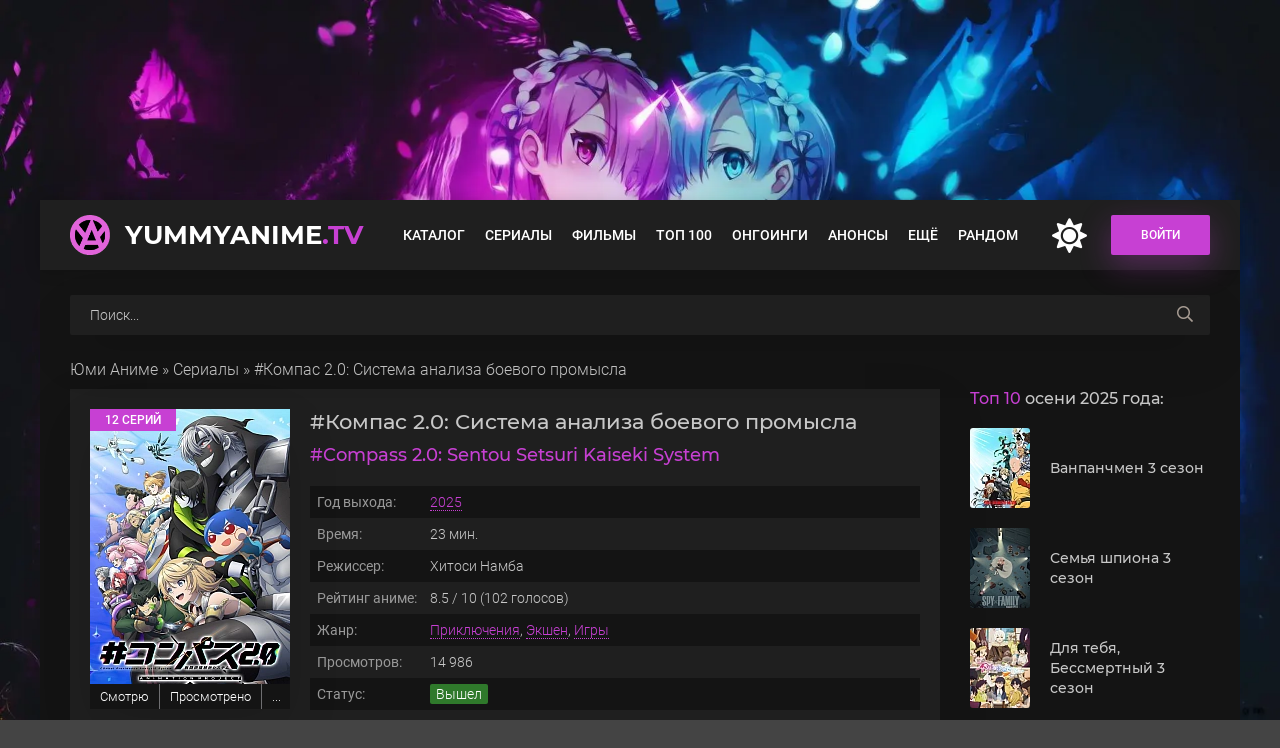

--- FILE ---
content_type: text/html; charset=utf-8
request_url: https://yummyanime.tv/4568-kompas-20-sistema-analiza-boevogo-promysla.html
body_size: 14283
content:
<!DOCTYPE html>
<html lang="ru">
<head>
	<title>#Компас 2.0: Система анализа боевого промысла смотреть аниме сериал онлайн на русском</title>
<meta charset="utf-8">
<meta name="title" content="#Компас 2.0: Система анализа боевого промысла смотреть аниме сериал онлайн на русском">
<meta name="description" content="Аниме «#Компас 2.0: Система анализа боевого промысла» смотреть онлайн: В этом захватывающем мире анимационных виртуальных приключений героев ожидает несравненное сочетание различных игровых жанров. Виртуальная реальность оживает, предлагая уникальное соединение экшн-игр, стратегических сражений и">
<meta name="keywords" content="чтобы, захватывающем, только, Аниме, «Компас, Система, анализа, боевого, промысла», смотреть, онлайн, анимационных, виртуальных, приключений, героев, ожидает, несравненное, сочетание, различных, игровых">
<link rel="canonical" href="https://yummyanime.tv/4568-kompas-20-sistema-analiza-boevogo-promysla.html">
<link rel="preconnect" href="https://yummyanime.tv/" fetchpriority="high">
<meta property="og:site_name" content="YummyAnime">
<meta property="og:type" content="movie">
<meta property="og:title" content="#Компас 2.0: Система анализа боевого промысла смотреть на YummyAnime">
<meta property="og:url" content="https://yummyanime.tv/4568-kompas-20-sistema-analiza-boevogo-promysla.html">
<meta property="og:image" content="https://yummyanime.tv/uploads/posts/2025-04/poster-kompas-20-sistema-analiza-boevogo-promysla.jpg">
	<meta name="viewport" content="width=device-width, initial-scale=1.0">
	<link rel="shortcut icon" href="https://yummyanime.tv/favicon.ico">
	<link rel="preload" href="/templates/animedia/css/common.css?v=5ck6k&t=1752785753" as="style">
	<link rel="preload" href="/templates/animedia/css/styles.css?v=5ck6k&t=175708892314" as="style">
	<link rel="preload" href="/templates/animedia/css/engine.css?v=5ck6k&t=174564802003" as="style">
	<link rel="preload" href="/templates/animedia/css/fontawesome.css?v=5ck6k&t=1712038748" as="style">
	<link rel="preload" href="/templates/animedia/webfonts/montserrat-500.woff2" as="font" type="font/woff2" crossorigin>
	<link rel="preload" href="/templates/animedia/webfonts/montserrat-700.woff2" as="font" type="font/woff2" crossorigin>
	<link rel="preload" href="/templates/animedia/webfonts/roboto-300.woff2" as="font" type="font/woff2" crossorigin>
	<link rel="preload" href="/templates/animedia/webfonts/roboto-400.woff2" as="font" type="font/woff2" crossorigin>
	<link rel="preload" href="/templates/animedia/webfonts/roboto-500.woff2" as="font" type="font/woff2" crossorigin>
	<link href="/templates/animedia/css/common.css?v=5ck6k&t=1752785753" type="text/css" rel="stylesheet">
	<link href="/templates/animedia/css/styles.css?v=5ck6k&t=175708892314" type="text/css" rel="stylesheet">
	<link href="/templates/animedia/css/engine.css?v=5ck6k&t=174564802003" type="text/css" rel="stylesheet"> 
	<link href="/templates/animedia/css/fontawesome.css?v=5ck6k&t=1712038748" type="text/css" rel="stylesheet"> 
    <meta name="theme-color" content="#03353e">
</head>
<body>
	<div class="wrapper">
		<div class="wrapper-main wrapper-container">
			<header class="header" id="header">
				<div class="header__inner d-flex ai-center wrapper-container">
					<a href="/" class="header__logo logo">YummyAnime<span>.TV</span></a>
								<ul class="header__menu d-flex jc-flex-start js-this-in-mobile-menu">
				<li><a href="/catalog/" title="Все вышедшие аниме">Каталог</a>
					<div class="header__menu-hidden d-flex">
						<div class="hm-left">
							<ul class="hm-left-menu">
							<li><a href="/ova/" title="Аниме OVA">OVA</a></li>
							<li><a href="/special/" title="Аниме спешлы">Спешл</a></li>
							<li><a href="/catalog/chinese/" title="Китайские аниме">Китайские</a></li>
							<li><a href="/catalog/subtitles/" title="Аниме с русскими субтитрами">С субтитрами</a></li>
							<li><a href="/catalog/ukraine/" title="Аниме на украинском языке">Украинская озвучка</a></li>
							</ul>
							<ul class="hm-left-submenu d-flex jc-space-between">
							<li><a href="/catalog/2025/" title="Аниме 2025 года">2025</a></li>
							<li><a href="/catalog/2024/" title="Аниме 2024 года">2024</a></li>
							<li><a href="/catalog/2023/" title="Аниме 2023 года">2023</a></li>
							<li><a href="/catalog/2022/" title="Аниме 2022 года">2022</a></li>
							<li><a href="/catalog/2021/" title="Аниме 2021 года">2021</a></li>
							<li><a href="/catalog/2020/" title="Аниме 2020 года">2020</a></li>
							<li><a href="/catalog/2019/" title="Аниме 2019 года">2019</a></li>
							<li><a href="/catalog/2018/" title="Аниме 2018 года">2018</a></li>                                
							</ul>
						</div>
						<ul class="hm-col flex-grow-1">
						<li><a href="/mystery/" title="Аниме жанра детектив">Детектив</a></li>
                        <li><a href="/drama/" title="Аниме жанра драма">Драма</a></li>
                        <li><a href="/historical/" title="Исторические аниме">История</a></li>
                        <li><a href="/comedy/" title="Аниме комедии">Комедия</a></li>
                        <li><a href="/adventure/" title="Аниме приключения">Приключения</a></li>
                        <li><a href="/game/" title="Аниме про игры">Игры</a></li>
                        <li><a href="/sport/" title="Аниме про спорт">Спорт</a></li>
                        <li><a href="/thriller/" title="Аниме триллеры">Триллер</a></li>
						<li><a href="/horror/" title="Аниме ужасы, ужастики">Ужасы</a></li>
                        <li><a href="/sci-fi/" title="Аниме жанра фантастика">Фантастика</a></li>
                        <li><a href="/fantasy/" title="Фэнтези аниме">Фэнтези</a></li>
                        <li><a href="/military/" title="Военное аниме, аниме про войну">Военное</a></li>
                        <li><a href="/action/" title="Экшен аниме">Экшен</a></li>
                        <li><a href="/ecchi/" title="Аниме Этти">Этти</a></li>
                        <li><a href="/martial-arts/" title="Аниме боевые искусства">Боевые искусства</a></li>
                        <li><a href="/vampire/" title="Аниме про вампиров">Вампиры</a></li>
						<li><a href="/harem/" title="Аниме в жанре гарем">Гарем</a></li>
                        <li><a href="/demons/" title="Аниме про демонов">Демоны</a></li>
                        <li><a href="/magic/" title="Аниме про магию">Магия</a></li>
                        <li><a href="/music/" title="Музыкальные аниме">Музыка</a></li>
                        <li><a href="/psychological/" title="Психологические аниме">Психология</a></li>
                        <li><a href="/romance/" title="Аниме романтика, романтическое аниме">Романтика</a></li>
                        <li><a href="/samurai/" title="Аниме про самураев">Самураи</a></li>
                        <li><a href="/supernatural/" title="Сверхъестественное аниме">Сверхъестественное</a></li>
						</ul>
						<ul class="hm-right">
							<li><a href="/catalog/crunchyroll/" title="Аниме в озвучке от Crunchyroll"><img src="/uploads/menu/crunchyroll.webp" alt="Crunchyroll" loading="lazy"></a></li>
							<li><a href="/catalog/wakanim/" title="Аниме в озвучке от Wakanim"><img src="/uploads/menu/wakanim.webp" alt="Wakanim" loading="lazy"></a></li>
							<li><a href="/catalog/deep/" title="Аниме в озвучке от DEEP"><img src="/uploads/menu/deep.webp" alt="DEEP" loading="lazy"></a></li>
							<li><a href="/catalog/netflix/" title="Аниме от Netflix"><img src="/uploads/menu/netflix.webp" alt="Netflix" loading="lazy"></a></li>
                            <li><a href="/catalog/anidub/" title="Аниме в озвучке от AniDUB"><img src="/uploads/menu/anidub.webp" alt="AniDUB" loading="lazy"></a></li>
                            <li><a href="/catalog/anilibria/" title="Аниме в озвучке от AniLibria"><img src="/uploads/menu/anilibria_3.webp" alt="AniLibria" loading="lazy"></a></li>
                            <li><a href="/catalog/animevost/" title="Аниме в озвучке от AnimeVost"><img src="/uploads/menu/animevost.webp" alt="AnimeVost" loading="lazy"></a></li>
                            <li><a href="/catalog/anistar/" title="Аниме в озвучке от AniStar"><img src="/uploads/menu/anistar.webp" alt="AniStar" loading="lazy"></a></li>
						</ul>
					</div>
				</li>
				<li><a href="/series/" title="Аниме сериалы">Сериалы</a></li>
				<li><a href="/movies/" title="Аниме фильмы">Фильмы</a></li>
				<li><a href="/top-100/" title="Топ 100 лучших аниме">Топ 100</a></li>
				<li><a href="/ongoing/" title="Аниме онгоинги">Онгоинги</a></li>
				<li><a href="/announce/" title="Анонсы аниме">Анонсы</a></li>
              <li>
					<a href="#">Ещё</a>
					<div class="header__menu-hidden col-1">
						<ul class="hm-col">
				<li><a href="/schedule" title="Расписание выхода серий">Расписание</a></li>
<li><a href="/collections/" title="Подборки аниме">Подборки</a></li>
<li><a href="/catalog/studio/" title="Аниме студии">Студии</a></li>
<li><a href="/catalog/franchise/" title="Франшизы популярных аниме">Франшизы</a></li>
						</ul>
					</div>
				</li>
				<li><a href="/random" title="Случайное аниме">Рандом</a></li>
			</ul>
					<div class="change-color" onclick="changeTheme();" title="Темное оформление"><span class="fas fa-moon"></span></div>
					<div class="header__right d-flex ai-center">
						<div class="header__sign-in btn js-show-login">Войти</div>
						<div class="header__btn-mobile-menu hidden js-show-mobile-menu">
							<span class="far fa-bars"></span>
						</div>
					</div>
				</div>
			</header>
			<div class="header__search stretch-free-width clone__header">
						<form id="quicksearch" method="post">
							<input type="hidden" name="do" value="search">
							<input type="hidden" name="subaction" value="search">
							<input class="header__search-input" id="story" name="story" placeholder="Поиск..." type="text">
							<button aria-label="searchbtn" class="header__search-btn" type="submit"><span class="far fa-search"></span></button>
						</form>
					</div>
			<div class="content">
				<div class="colums d-flex">
					<main class="main stretch-free-width">
                        <div class="speedbar nowrap"><a href="https://yummyanime.tv/">Юми Аниме</a> » <a href="https://yummyanime.tv/series/">Сериалы</a> » #Компас 2.0: Система анализа боевого промысла</div>
                        <div class="inner-page ignore-select d-flex ai-flex-start" itemscope itemtype="https://schema.org/Movie">
<meta itemprop="inLanguage" content="ru">
<meta itemprop="isFamilyFriendly" content="True">
	<article class="inner-page__main stretch-free-width d-flex fd-column">
		<div class="inner-page__columns d-flex jc-space-between ai-flex-start">
			<div class="inner-page__column-left section-sticky">
				<div class="inner-page__img img-fit-cover" itemscope itemprop="image" itemtype="https://schema.org/ImageObject">
					<img loading="eager" fetchpriority="high" src="/uploads/mini/200x300/bf/poster-kompas-20-sistema-analiza-boevogo-promysla.webp" alt="Постер к аниме #Компас 2.0: Система анализа боевого промысла">
                    <div class="movie-item__label">12 серий</div>
					<link itemprop="url contentUrl" href="/uploads/posts/2025-04/poster-kompas-20-sistema-analiza-boevogo-promysla.jpg">
				</div>
                    <div class="page__mylist">
                         <ul class="mylists-tabs mylists-tabs_guest d-flex jc-center">
                             <li class="tabz watching guest__btn">Смотрю</li>
                             <li class="tabz viewed guest__btn">Просмотрено</li>
                             <li class="tabz scheduled guest__btn">Запланировано</li>
							 <li class="tabz postponed guest__btn">Брошено</li>
                             <li class="tabz thrown guest__btn">Отложено</li>
                         </ul>
                    </div>
                	<div class="page__main-btns d-flex jc-space-between icon-at-left">
                        <div class="statlist-area">
                            <div id="showstatlist" style="display: inline-block;" data-fav="stats" data-id="4568" data-target=".statlist">В списках у людей</div>
                            <div class="statlist" style="display: none"></div>
                        </div>
                    </div>
			</div>
			<div class="inner-page__column-middle stretch-free-width">
				<div class="inner-page__header inner-page__header--main">
					<div class="inner-page__title"><h1 itemprop="name">#Компас 2.0: Система анализа боевого промысла</h1></div>
					<div class="inner-page__subtitle" itemprop="alternativeHeadline">#Compass 2.0: Sentou Setsuri Kaiseki System</div>
				</div>
				<ul class="inner-page__list">
					<li><span>Год выхода:</span> <a href="/catalog/2025/" title="Аниме 2025 года">2025</a></li>
					<li><span>Время:</span>  <span itemprop="duration">23</span> мин.</li>
					<li><span>Режиссер:</span> <span itemprop="director">Хитоси Намба</span></li>
					<li itemprop="aggregateRating" itemscope="" itemtype="https://schema.org/AggregateRating"><span>Рейтинг аниме:</span><meta itemprop="worstRating" content="0"> <span itemprop="ratingValue">8.5</span> / <span itemprop="bestRating">10</span> (<span itemprop="ratingCount">102</span> голосов)</li>
					<li><span>Жанр:</span> <span itemprop="genre"><a href="/adventure/" title="Аниме жанра приключения">Приключения</a>, <a href="/action/" title="Аниме в жанре экшен">Экшен</a>, <a href="/game/" title="Аниме про игры">Игры</a></span></li>
					<li><span>Просмотров:</span> 14 986</li>
                    <li><span>Статус:</span> <span class="status released">Вышел</span></li>
					<li><span>Первоисточник:</span> Игра</li>
					<li><span>Студия:</span> Lay-duce</li>
                    <li><span>Тип перевода:</span> <a href="/catalog/subtitles/" title="Аниме с русскими субтитрами">Субтитры</a></li>
					<li><span>Озвучка от:</span> <a href="/catalog/anidub/" title="Аниме в озвучке от AniDUB">AniDUB</a>, <a href="/catalog/anistar/" title="Аниме в озвучке AniStar">AniStar</a>, KoeKak</li>
				</ul>
                <div class="item__btns d-flex jc-center ai-center">
					<div class="item__btn btn js-scrollto"><span class="fas fa-play"></span> Смотреть онлайн</div>
                            <a href="#" class="favmod js-show-login">
                                <div class="favmod-add item__btn btn" title="Добавить в избранное"><span class="fa fa-heart"></span> Добавить в избранное</div>
                            </a> 
				</div>	
			</div>
		</div>
		<div class="section__title"><h2><span>Описание</span> мультсериала:</h2></div>
		<div class="inner-page__desc">
			<div class="inner-page__text text clearfix" itemprop="description"><p>В этом захватывающем мире анимационных виртуальных приключений героев ожидает несравненное сочетание различных игровых жанров. Виртуальная реальность оживает, предлагая уникальное соединение экшн-игр, стратегических сражений и карточных элементов. Предстоит вступить в напряженные многопользовательские PvP-сражения, в режиме реального времени, где персонажи объединяются в команду, чтобы противостоять другим командам и покорять стратегические точки на обширной виртуальной карте. На протяжении трех минут, которые будут предоставлены для каждого сражения, героям придется быстро и стратегически планировать каждый ваш шаг. <br><br>Так же, им предстоит соревноваться с противниками и превзойти их, чтобы одержать победу. Это ограниченное время потребует от всех мгновенных реакций и сообразительности, ведь только блестящая стратегия и умелое использование комбинаций карт и набора доступных умений помогут ребятам преуспеть. Зависит только от подобранной команды, насколько эффективно они смогут использовать все доступные ресурсы и умения, чтобы преодолеть любые трудности, стоящие на пути к победе. В этом захватывающем аниме виртуальный мир станет полем битвы, а команда непобедимой силой, готовой доказать свое превосходство перед другими игроками.</p></div>
		</div>
        
		<div class="inner-page__title"><h2>Смотреть аниме #Компас 2.0: Система анализа боевого промысла онлайн на русском</h2></div>
        	<div class="inner-page__player tabs-block d-flex fd-column">
            <div class="inner-page__player-topcontrols d-flex jc-space-between ai-center">
                <div class="tabs-block__select tabs-block__select--player d-flex jc-flex-start"> 
               
             
<span>Смотреть онлайн</span>
<span>Kodik</span>

					<span>Трейлер</span>
                </div>
            </div> 
             <!--noindex-->
            <div class="telega__full">
                <a rel="nofollow" href="https://t.me/yammyanimedew" target="_blank" class="soc-channels__item telega">Телеграм канал</a>
            </div><!--/noindex-->  
            <div class="rate__wrapper d-flex ai-center">
            <div class="rate__player rate__shiki">Shikimori: <span>5.9</span></div>
            </div>
			<div class="inner-page__player-controls d-flex jc-space-between ai-center order-last">
				<div class="yx-share">
					<div class="ya-share2" data-services="vkontakte,facebook,odnoklassniki,moimir,twitter" data-counter=""></div>
				</div>
                <div class="full__light" title="Выключить свет">Свет</div>
                <div class="inner-page__right d-flex ai-center">
                    <div class="inner-page__rating d-flex jc-center">
                                <a href="#" onclick="doRate('plus', '4568'); return false;" ><div><img loading="lazy" src="/templates/animedia/images/like.svg" alt=""></div><span data-likes-id="4568">87</span></a>
                                <a href="#" onclick="doRate('minus', '4568'); return false;" ><div><img loading="lazy" src="/templates/animedia/images/like.svg" alt=""></div><span data-dislikes-id="4568">15</span></a>
                    </div>
                    <div class="inner-page__complaint icon-at-left" itemprop="dateCreated">
                        <span class="fas fa-calendar-day"></span>24-06-2025, 13:47
                    </div>
                </div>    
			</div>
      
          
           
<div class="tabs-block__content video-inside video-responsive"><div class="xfplayer" data-params="mod=alloha-player&amp;url=1&amp;action=iframe&amp;id=4568"></div></div>
<div class="tabs-block__content d-none video-inside video-responsive"><div class="xfplayer" data-params="mod=kodik-player&amp;url=1&amp;action=iframe&amp;id=4568"></div></div>

          
			<div class="tabs-block__content hidden video-inside video-responsive trl2">
				<iframe loading="lazy" width="830" height="500" src="https://www.youtube.com/embed/rl-cvY6cuyk" allowfullscreen></iframe> 
			</div>
		</div>
<div class="inner-page__text text clearfix">
Если вам понравилось смотреть аниме #Компас 2.0: Система анализа боевого промысла 2025 года выхода в нашем онлайн плеере на русском языке совершенно бесплатно, не забудьте рассказать друзьям, где вы это сделали!
</div>		
<div class="section section__rel">
	<h2 class="section__title section__header"><span>Смотрите</span> также:</h2>
	<div id="owl-rels" class="section__content has-carou">
		  <!-- CUSTOM_FIX_ITEM:4567 --><div class="movie-item">
    <div class="movie-item__inner">
        <a class="movie-item__link hover" href="https://yummyanime.tv/4567-devushka-v-kotoruju-ja-vljubilsja-na-okinave-govorit-na-slishkom-silnom-dialekte-i-s-nej-trudno-imet-delo.html">
            <div class="movie-item__img img-responsive img-responsive--portrait">
                <img loading="lazy" src="/uploads/mini/122x182/0e/poster-okinawa-de-suki-ni-natta-ko-ga-hougen-sugite-tsurasugiru.webp" alt="Постер к аниме Девушка, в которую я влюбился на Окинаве, говорит на диалекте, и с ней трудно иметь дело">
                <div class="hover__overlay d-flex jc-center ai-center"><span class="fas fa-play"></span></div>
            </div>
            <div class="movie-item__title">Девушка, в которую я влюбился на Окинаве, говорит на диалекте, и с ней трудно иметь дело</div>
        </a>
    </div>
</div><!-- CUSTOM_FIX_ITEM:4566 --><div class="movie-item">
    <div class="movie-item__inner">
        <a class="movie-item__link hover" href="https://yummyanime.tv/4566-jej-tombo.html">
            <div class="movie-item__img img-responsive img-responsive--portrait">
                <img loading="lazy" src="/uploads/mini/122x182/18/poster-ooi-tonbo.webp" alt="Постер к аниме Эй, Томбо!">
                <div class="hover__overlay d-flex jc-center ai-center"><span class="fas fa-play"></span></div>
            </div>
            <div class="movie-item__title">Эй, Томбо!</div>
        </a>
    </div>
</div><!-- CUSTOM_FIX_ITEM:4564 --><div class="movie-item">
    <div class="movie-item__inner">
        <a class="movie-item__link hover" href="https://yummyanime.tv/4564-ulica-demonov-3-sezon.html">
            <div class="movie-item__img img-responsive img-responsive--portrait">
                <img loading="lazy" src="/uploads/mini/122x182/69/poster-zhen-hun-jie-3rd-season.webp" alt="Постер к аниме Улица демонов 3 сезон">
                <div class="hover__overlay d-flex jc-center ai-center"><span class="fas fa-play"></span></div>
            </div>
            <div class="movie-item__title">Улица демонов 3 сезон</div>
        </a>
    </div>
</div><!-- CUSTOM_FIX_ITEM:4563 --><div class="movie-item">
    <div class="movie-item__inner">
        <a class="movie-item__link hover" href="https://yummyanime.tv/4563-inkubacionnyj-dnevnik-4-sezon.html">
            <div class="movie-item__img img-responsive img-responsive--portrait">
                <img loading="lazy" src="/uploads/mini/122x182/51/poster-hanhua-riji-4th-season.webp" alt="Постер к аниме Инкубационный дневник 4 сезон">
                <div class="hover__overlay d-flex jc-center ai-center"><span class="fas fa-play"></span></div>
            </div>
            <div class="movie-item__title">Инкубационный дневник 4 сезон</div>
        </a>
    </div>
</div><!-- CUSTOM_FIX_ITEM:4562 --><div class="movie-item">
    <div class="movie-item__inner">
        <a class="movie-item__link hover" href="https://yummyanime.tv/4562-skrytoe-za-kadrom.html">
            <div class="movie-item__img img-responsive img-responsive--portrait">
                <img loading="lazy" src="/uploads/mini/122x182/4f/poster-tasogare-out-focus.webp" alt="Постер к аниме Скрытое за кадром">
                <div class="hover__overlay d-flex jc-center ai-center"><span class="fas fa-play"></span></div>
            </div>
            <div class="movie-item__title">Скрытое за кадром</div>
        </a>
    </div>
</div><!-- CUSTOM_FIX_ITEM:4560 --><div class="movie-item">
    <div class="movie-item__inner">
        <a class="movie-item__link hover" href="https://yummyanime.tv/4560-perestroj-mir.html">
            <div class="movie-item__img img-responsive img-responsive--portrait">
                <img loading="lazy" src="/uploads/mini/122x182/47/poster-rebuild-world.webp" alt="Постер к аниме Перестрой мир">
                <div class="hover__overlay d-flex jc-center ai-center"><span class="fas fa-play"></span></div>
            </div>
            <div class="movie-item__title">Перестрой мир</div>
        </a>
    </div>
</div>
	</div>
</div>
<div class="inner-page__comments" id="inner-page__comments">
      <div id="ajax-comments" data-id="4568"></div>
      <div id="ajax-comments-navigation" class="dle-comments-navigation"></div>
      </div>
	</article>
	<!-- END INNER-PAGE__MAIN -->
     <aside class="inner-page__sidebar">
		<div class="section">
			<div class="section__title section__header">
                <span>Топ 10</span> осени 2025 года:
            </div>
			<div class="section__content">
                <div class="soon-item hover">
    <a class="soon-item__link d-flex ai-center" href="https://yummyanime.tv/2061-vanpanchmen-3-p2.html">
        <div class="soon-item__img img-fit-cover">
            <img loading="lazy" src="/uploads/mini/60x80/4a/poster-vanpanchmen-3-sezon.webp" alt="Постер к аниме Ванпанчмен 3 сезон">
			<div class="hover__overlay d-flex jc-center ai-center"><span class="far fa-long-arrow-right"></span></div>
		</div>
		<div class="soon-item__desc stretch-free-width">
			<div class="soon-item__title" title="Ванпанчмен 3 сезон">Ванпанчмен 3 сезон</div>
		</div>
    </a>
</div><div class="soon-item hover">
    <a class="soon-item__link d-flex ai-center" href="https://yummyanime.tv/4933-semja-shpiona-3.html">
        <div class="soon-item__img img-fit-cover">
            <img loading="lazy" src="/uploads/mini/60x80/5c/semja-shpiona-3-poster.webp" alt="Постер к аниме Семья шпиона 3 сезон">
			<div class="hover__overlay d-flex jc-center ai-center"><span class="far fa-long-arrow-right"></span></div>
		</div>
		<div class="soon-item__desc stretch-free-width">
			<div class="soon-item__title" title="Семья шпиона 3 сезон">Семья шпиона 3 сезон</div>
		</div>
    </a>
</div><div class="soon-item hover">
    <a class="soon-item__link d-flex ai-center" href="https://yummyanime.tv/2666-dlja-tebja-bessmertnyj-3.html">
        <div class="soon-item__img img-fit-cover">
            <img loading="lazy" src="/uploads/mini/60x80/4b/poster-dlja-tebja-bessmertnyj-3-sezon.webp" alt="Постер к аниме Для тебя, Бессмертный 3 сезон">
			<div class="hover__overlay d-flex jc-center ai-center"><span class="far fa-long-arrow-right"></span></div>
		</div>
		<div class="soon-item__desc stretch-free-width">
			<div class="soon-item__title" title="Для тебя, Бессмертный 3 сезон">Для тебя, Бессмертный 3 сезон</div>
		</div>
    </a>
</div><div class="soon-item hover">
    <a class="soon-item__link d-flex ai-center" href="https://yummyanime.tv/4942-moja-gerojskaja-akademija-final.html">
        <div class="soon-item__img img-fit-cover">
            <img loading="lazy" src="/uploads/mini/60x80/f1/moja-gerojskaja-akademija-final-poster.webp" alt="Постер к аниме Моя геройская академия: Финал">
			<div class="hover__overlay d-flex jc-center ai-center"><span class="far fa-long-arrow-right"></span></div>
		</div>
		<div class="soon-item__desc stretch-free-width">
			<div class="soon-item__title" title="Моя геройская академия: Финал">Моя геройская академия: Финал</div>
		</div>
    </a>
</div><div class="soon-item hover">
    <a class="soon-item__link d-flex ai-center" href="https://yummyanime.tv/5002-mogu-ja-poprosit-esche-koe-chto.html">
        <div class="soon-item__img img-fit-cover">
            <img loading="lazy" src="/uploads/mini/60x80/48/poster-mogu-ja-poprosit-esche-koe-chto.webp" alt="Постер к аниме Могу я попросить ещё кое-что?">
			<div class="hover__overlay d-flex jc-center ai-center"><span class="far fa-long-arrow-right"></span></div>
		</div>
		<div class="soon-item__desc stretch-free-width">
			<div class="soon-item__title" title="Могу я попросить ещё кое-что?">Могу я попросить ещё кое-что?</div>
		</div>
    </a>
</div><div class="soon-item hover">
    <a class="soon-item__link d-flex ai-center" href="https://yummyanime.tv/8218-moj-status-ubijcy-ochevidno-prevoshodit-gerojskij.html">
        <div class="soon-item__img img-fit-cover">
            <img loading="lazy" src="/uploads/mini/60x80/41/moj-status-ubijcy-ochevidno-prevoshodit-gerojskij-poster.webp" alt="Постер к аниме Мой статус убийцы очевидно превосходит геройский">
			<div class="hover__overlay d-flex jc-center ai-center"><span class="far fa-long-arrow-right"></span></div>
		</div>
		<div class="soon-item__desc stretch-free-width">
			<div class="soon-item__title" title="Мой статус убийцы очевидно превосходит геройский">Мой статус убийцы очевидно превосходит геройский</div>
		</div>
    </a>
</div><div class="soon-item hover">
    <a class="soon-item__link d-flex ai-center" href="https://yummyanime.tv/4667-kulinarnye-skitanija-v-parallelnom-mire-2-p1.html">
        <div class="soon-item__img img-fit-cover">
            <img loading="lazy" src="/uploads/mini/60x80/fa/poster-kulinarnye-skitanija-v-parallelnom-mire-2-sezon.webp" alt="Постер к аниме Кулинарные скитания в параллельном мире 2 сезон">
			<div class="hover__overlay d-flex jc-center ai-center"><span class="far fa-long-arrow-right"></span></div>
		</div>
		<div class="soon-item__desc stretch-free-width">
			<div class="soon-item__title" title="Кулинарные скитания в параллельном мире 2 сезон">Кулинарные скитания в параллельном мире 2 сезон</div>
		</div>
    </a>
</div><div class="soon-item hover">
    <a class="soon-item__link d-flex ai-center" href="https://yummyanime.tv/1244-mladshaja-sestra-moego-druga-dosazhdaet-r2.html">
        <div class="soon-item__img img-fit-cover">
            <img loading="lazy" src="/uploads/mini/60x80/92/1759926544_poster-mladshaja-sestra-moego-druga-dosazhdaet.webp" alt="Постер к аниме Младшая сестра моего друга досаждает">
			<div class="hover__overlay d-flex jc-center ai-center"><span class="far fa-long-arrow-right"></span></div>
		</div>
		<div class="soon-item__desc stretch-free-width">
			<div class="soon-item__title" title="Младшая сестра моего друга досаждает">Младшая сестра моего друга досаждает</div>
		</div>
    </a>
</div><div class="soon-item hover">
    <a class="soon-item__link d-flex ai-center" href="https://yummyanime.tv/8243-shalnoj-poslednij-boss-javilsja.html">
        <div class="soon-item__img img-fit-cover">
            <img loading="lazy" src="/uploads/mini/60x80/46/shalnoj-poslednij-boss-javilsja-poster.webp" alt="Постер к аниме Шальной последний босс явился!">
			<div class="hover__overlay d-flex jc-center ai-center"><span class="far fa-long-arrow-right"></span></div>
		</div>
		<div class="soon-item__desc stretch-free-width">
			<div class="soon-item__title" title="Шальной последний босс явился!">Шальной последний босс явился!</div>
		</div>
    </a>
</div><div class="soon-item hover">
    <a class="soon-item__link d-flex ai-center" href="https://yummyanime.tv/7565-sanda.html">
        <div class="soon-item__img img-fit-cover">
            <img loading="lazy" src="/uploads/mini/60x80/c5/sanda-poster.webp" alt="Постер к аниме Санда">
			<div class="hover__overlay d-flex jc-center ai-center"><span class="far fa-long-arrow-right"></span></div>
		</div>
		<div class="soon-item__desc stretch-free-width">
			<div class="soon-item__title" title="Санда">Санда</div>
		</div>
    </a>
</div>
            </div>
		</div>
        <div class="section-sticky">
            <div class="section__title section__header"><span>Скоро</span> на сайте:</div>
            <div id="side-carou" class="section__content has-carou">
                <div class="movie-item side-item">
    <div class="movie-item__inner hover">
        <a class="movie-item__link" href="https://yummyanime.tv/4554-adskij-raj-2-x2.html">
            <div class="movie-item__img img-responsive img-responsive--portrait img-fit-cover">
                <img loading="lazy" src="/uploads/mini/173x260/33/poster-adskij-raj-2-sezon.webp" alt="Постер к аниме Адский рай 2 сезон">
                <div class="hover__overlay d-flex jc-center ai-center"><span class="far fa-play"></span></div>
            </div>
            <div class="movie-item__title" title="Адский рай 2 сезон">Адский рай 2 сезон</div>
        </a>
    </div>
</div><div class="movie-item side-item">
    <div class="movie-item__inner hover">
        <a class="movie-item__link" href="https://yummyanime.tv/4934-reinkarnacija-bezrabotnogo-istorija-o-prikljuchenijah-v-drugom-mire-3.html">
            <div class="movie-item__img img-responsive img-responsive--portrait img-fit-cover">
                <img loading="lazy" src="/uploads/mini/173x260/df/reinkarnacija-bezrabotnogo-istorija-o-prikljuchenijah-v-drugom-mire-3-poster.webp" alt="Постер к аниме Реинкарнация безработного 3 сезон">
                <div class="hover__overlay d-flex jc-center ai-center"><span class="far fa-play"></span></div>
            </div>
            <div class="movie-item__title" title="Реинкарнация безработного 3 сезон">Реинкарнация безработного 3 сезон</div>
        </a>
    </div>
</div><div class="movie-item side-item">
    <div class="movie-item__inner hover">
        <a class="movie-item__link" href="https://yummyanime.tv/4935-provozhajuschaja-v-poslednij-put-friren-2-v2.html">
            <div class="movie-item__img img-responsive img-responsive--portrait img-fit-cover">
                <img loading="lazy" src="/uploads/mini/173x260/97/provozhajuschaja-v-poslednij-put-friren-2-poster.webp" alt="Постер к аниме Провожающая в последний путь Фрирен 2 сезон">
                <div class="hover__overlay d-flex jc-center ai-center"><span class="far fa-play"></span></div>
            </div>
            <div class="movie-item__title" title="Провожающая в последний путь Фрирен 2 сезон">Провожающая в последний путь Фрирен 2 сезон</div>
        </a>
    </div>
</div><div class="movie-item side-item">
    <div class="movie-item__inner hover">
        <a class="movie-item__link" href="https://yummyanime.tv/1203-voennaja-hronika-malenkoj-devochki-ii.html">
            <div class="movie-item__img img-responsive img-responsive--portrait img-fit-cover">
                <img loading="lazy" src="/uploads/mini/173x260/c5/poster-youjo-senki-ii.webp" alt="Постер к аниме Военная хроника маленькой девочки 2 сезон">
                <div class="hover__overlay d-flex jc-center ai-center"><span class="far fa-play"></span></div>
            </div>
            <div class="movie-item__title" title="Военная хроника маленькой девочки 2 сезон">Военная хроника маленькой девочки 2 сезон</div>
        </a>
    </div>
</div><div class="movie-item side-item">
    <div class="movie-item__inner hover">
        <a class="movie-item__link" href="https://yummyanime.tv/4937-rebenok-idola-3-i4.html">
            <div class="movie-item__img img-responsive img-responsive--portrait img-fit-cover">
                <img loading="lazy" src="/uploads/mini/173x260/5d/rebenok-idola-3-poster.webp" alt="Постер к аниме Ребёнок идола 3 сезон">
                <div class="hover__overlay d-flex jc-center ai-center"><span class="far fa-play"></span></div>
            </div>
            <div class="movie-item__title" title="Ребёнок идола 3 сезон">Ребёнок идола 3 сезон</div>
        </a>
    </div>
</div><div class="movie-item side-item">
    <div class="movie-item__inner hover">
        <a class="movie-item__link" href="https://yummyanime.tv/4659-voshozhdenie-v-teni-reverberacija-i2.html">
            <div class="movie-item__img img-responsive img-responsive--portrait img-fit-cover">
                <img loading="lazy" src="/uploads/mini/173x260/66/poster-kage-no-jitsuryokusha-ni-naritakute-movie-zankyou-hen.webp" alt="Постер к аниме Восхождение в тени! Реверберация">
                <div class="hover__overlay d-flex jc-center ai-center"><span class="far fa-play"></span></div>
            </div>
            <div class="movie-item__title" title="Восхождение в тени! Реверберация">Восхождение в тени! Реверберация</div>
        </a>
    </div>
</div><div class="movie-item side-item">
    <div class="movie-item__inner hover">
        <a class="movie-item__link" href="https://yummyanime.tv/4940-podzemele-vkusnostej-2-r3.html">
            <div class="movie-item__img img-responsive img-responsive--portrait img-fit-cover">
                <img loading="lazy" src="/uploads/mini/173x260/42/podzemele-vkusnostej-2-poster.webp" alt="Постер к аниме Подземелье вкусностей 2 сезон">
                <div class="hover__overlay d-flex jc-center ai-center"><span class="far fa-play"></span></div>
            </div>
            <div class="movie-item__title" title="Подземелье вкусностей 2 сезон">Подземелье вкусностей 2 сезон</div>
        </a>
    </div>
</div><div class="movie-item side-item">
    <div class="movie-item__inner hover">
        <a class="movie-item__link" href="https://yummyanime.tv/4945-dobro-pozhalovat-v-klass-prevoshodstva-4-vtoroj-god-pervyj-semestr.html">
            <div class="movie-item__img img-responsive img-responsive--portrait img-fit-cover">
                <img loading="lazy" src="/uploads/mini/173x260/99/dobro-pozhalovat-v-klass-prevoshodstva-4-vtoroj-god-pervyj-semestr-poster.webp" alt="Постер к аниме Добро пожаловать в класс превосходства 4 сезон">
                <div class="hover__overlay d-flex jc-center ai-center"><span class="far fa-play"></span></div>
            </div>
            <div class="movie-item__title" title="Добро пожаловать в класс превосходства 4 сезон">Добро пожаловать в класс превосходства 4 сезон</div>
        </a>
    </div>
</div><div class="movie-item side-item">
    <div class="movie-item__inner hover">
        <a class="movie-item__link" href="https://yummyanime.tv/4944-o-moem-pererozhdenii-v-sliz-4-c1.html">
            <div class="movie-item__img img-responsive img-responsive--portrait img-fit-cover">
                <img loading="lazy" src="/uploads/mini/173x260/9e/o-moem-pererozhdenii-v-sliz-4-poster.webp" alt="Постер к аниме О моём перерождении в слизь 4 сезон">
                <div class="hover__overlay d-flex jc-center ai-center"><span class="far fa-play"></span></div>
            </div>
            <div class="movie-item__title" title="О моём перерождении в слизь 4 сезон">О моём перерождении в слизь 4 сезон</div>
        </a>
    </div>
</div><div class="movie-item side-item">
    <div class="movie-item__inner hover">
        <a class="movie-item__link" href="https://yummyanime.tv/4943-alja-inogda-koketnichaet-so-mnoj-po-russki-2-a3.html">
            <div class="movie-item__img img-responsive img-responsive--portrait img-fit-cover">
                <img loading="lazy" src="/uploads/mini/173x260/40/alja-inogda-koketnichaet-so-mnoj-po-russki-2-poster.webp" alt="Постер к аниме Аля иногда кокетничает со мной по-русски 2 сезон">
                <div class="hover__overlay d-flex jc-center ai-center"><span class="far fa-play"></span></div>
            </div>
            <div class="movie-item__title" title="Аля иногда кокетничает со мной по-русски 2 сезон">Аля иногда кокетничает со мной по-русски 2 сезон</div>
        </a>
    </div>
</div>
            </div>
        </div>
	</aside>
</div>
					</main>
					<!-- END MAIN -->
				</div>
				<!-- END COLUMNS -->
			</div>
			<!-- END CONTENT -->
			<footer class="footer d-flex ai-center">
				<div class="footer__desc stretch-free-width">
					<ul class="footer__menu d-flex jc-flex-start">
					<li><a href="/sitemap.xml">Карта сайта</a></li>
					<li><a rel="nofollow" href="/pravo.html">Правообладателям</a></li>
                    <li><a rel="nofollow" href="/privacy-policy.html">Политика конфиденциальности</a></li>    
					</ul>
					<div class="footer__copyright">Copyright © 2021-2025 YummyAnime.tv/club - Юми аниме</div>
				</div>	
			</footer>
		</div>
	</div>
<div class="login login--not-logged hidden">
	<div class="login__header d-flex jc-space-between ai-center">
		<div class="login__title stretch-free-width ws-nowrap">Войти <a href="/register">Регистрация</a></div>
		<div class="login__close"><span class="far fa-times"></span></div>
	</div>
	<form method="post">
	<div class="login__content">
		<div class="login__row">
			<div class="login__caption">Почта:</div>
			<div class="login__input"><input type="text" name="login_name" id="login_name" placeholder="Ваша почта"></div>
			<span class="far fa-user"></span>
		</div>
		<div class="login__row">
			<div class="login__caption">Пароль: <a href="/lostpassword">Забыли пароль?</a></div>
			<div class="login__input"><input type="password" name="login_password" id="login_password" placeholder="Ваш пароль"></div>
			<span class="far fa-lock"></span>
		</div>
		<label class="login__row checkbox" for="login_not_save">
			<input type="checkbox" name="login_not_save" id="login_not_save" value="1">
			<span>Не запоминать меня</span>
		</label>
		<div class="login__row">
			<button onclick="submit();" type="submit" title="Вход">Войти на сайт</button>
			<input name="login" type="hidden" id="login" value="submit">
		</div>
	</div>
	</form>
</div>
<script src="/engine/classes/min/index.php?g=general&amp;v=5ck6k"></script>
<script src="/engine/classes/min/index.php?f=engine/classes/js/jqueryui.js,engine/classes/js/dle_js.js,engine/classes/js/waypoints.js&amp;v=5ck6k" defer></script>
<script type="application/ld+json">{"@context":"https://schema.org","@graph":[{"@type":"BreadcrumbList","@context":"https://schema.org/","itemListElement":[{"@type":"ListItem","position":1,"item":{"@id":"https://yummyanime.tv/","name":"Юми Аниме"}},{"@type":"ListItem","position":2,"item":{"@id":"https://yummyanime.tv/series/","name":"Сериалы"}},{"@type":"ListItem","position":3,"item":{"@id":"https://yummyanime.tv/4568-kompas-20-sistema-analiza-boevogo-promysla.html","name":"#Компас 2.0: Система анализа боевого промысла"}}]}]}</script>
	<script defer src="/templates/animedia/js/libs.js?v=5ck6k&t=1747329170"></script>
    <script defer src="/templates/animedia/js/share.js?v=5ck6k&t=1629531777"></script>
	<script>
(function(dhh){
var d = document,
    s = d.createElement('script'),
    l = d.scripts[d.scripts.length - 1];
s.settings = dhh || {};
s.src = "\/\/thagrechulo.com\/beX.VXs\/dYG\/ld0_Y\/WUcA\/lePmZ9DutZcUTlLkfPLTpYMxXOyTQMx0fOuD\/UEt\/Noj\/Ev5wMdztQv4EN_gW";
s.async = true;
s.referrerPolicy = 'no-referrer-when-downgrade';
l.parentNode.insertBefore(s, l);
})({})
</script>
	<script>
<!--
var dle_root       = '/';
var dle_admin      = '';
var dle_login_hash = 'e02d2deaf8243c200f25a173c9eef9cbf839b47b';
var dle_group      = 5;
var dle_link_type  = 1;
var dle_skin       = 'animedia';
var dle_wysiwyg    = 0;
var dle_min_search = '1';
var dle_act_lang   = ["Подтвердить", "Отмена", "Вставить", "Отмена", "Сохранить", "Удалить", "Загрузка. Пожалуйста, подождите..."];
var menu_short     = 'Быстрое редактирование';
var menu_full      = 'Полное редактирование';
var menu_profile   = 'Просмотр профиля';
var menu_send      = 'Отправить сообщение';
var menu_uedit     = 'Админцентр';
var dle_info       = 'Информация';
var dle_confirm    = 'Подтверждение';
var dle_prompt     = 'Ввод информации';
var dle_req_field  = ["Заполните поле с именем", "Заполните поле с сообщением", "Заполните поле с темой сообщения"];
var dle_del_agree  = 'Вы действительно хотите удалить? Данное действие невозможно будет отменить';
var dle_spam_agree = 'Вы действительно хотите отметить пользователя как спамера? Это приведёт к удалению всех его комментариев';
var dle_c_title    = 'Отправка жалобы';
var dle_complaint  = 'Укажите текст Вашей жалобы для администрации:';
var dle_mail       = 'Ваш e-mail:';
var dle_big_text   = 'Выделен слишком большой участок текста.';
var dle_orfo_title = 'Укажите комментарий для администрации к найденной ошибке на странице:';
var dle_p_send     = 'Отправить';
var dle_p_send_ok  = 'Уведомление успешно отправлено';
var dle_save_ok    = 'Изменения успешно сохранены. Обновить страницу?';
var dle_reply_title= 'Ответ на комментарий';
var dle_tree_comm  = '0';
var dle_del_news   = 'Удалить статью';
var dle_sub_agree  = 'Вы действительно хотите подписаться на комментарии к данной публикации?';
var dle_unsub_agree  = 'Вы действительно хотите отписаться от комментариев к данной публикации?';
var dle_captcha_type  = '0';
var dle_share_interesting  = ["Поделиться ссылкой на выделенный текст", "Twitter", "Facebook", "Вконтакте", "Прямая ссылка:", "Нажмите правой клавишей мыши и выберите «Копировать ссылку»"];
var DLEPlayerLang     = {prev: 'Предыдущий',next: 'Следующий',play: 'Воспроизвести',pause: 'Пауза',mute: 'Выключить звук', unmute: 'Включить звук', settings: 'Настройки', enterFullscreen: 'На полный экран', exitFullscreen: 'Выключить полноэкранный режим', speed: 'Скорость', normal: 'Обычная', quality: 'Качество', pip: 'Режим PiP'};
var DLEGalleryLang    = {CLOSE: 'Закрыть (Esc)', NEXT: 'Следующее изображение', PREV: 'Предыдущее изображение', ERROR: 'Внимание! Обнаружена ошибка', IMAGE_ERROR: 'Не удалось загрузить изображение', TOGGLE_SLIDESHOW: 'Просмотр слайдшоу',TOGGLE_FULLSCREEN: 'Полноэкранный режим', TOGGLE_THUMBS: 'Включить / Выключить уменьшенные копии', ITERATEZOOM: 'Увеличить / Уменьшить', DOWNLOAD: 'Скачать изображение' };
var DLEGalleryMode    = 1;
var DLELazyMode       = 2;
var allow_dle_delete_news   = false;
var dle_search_delay   = false;
var dle_search_value   = '';
jQuery(function($){
					setTimeout(function() {
						$.get(dle_root + "engine/ajax/controller.php?mod=adminfunction", { 'id': '4568', action: 'newsread', user_hash: dle_login_hash });
					}, 5000);
(() => {
    let comments = document.getElementById('ajax-comments');
    let comments_navigation = document.getElementById('ajax-comments-navigation');
    let check_visible = function(elem) {
        let coords = elem.getBoundingClientRect();
        let windowHeight = document.documentElement.clientHeight;
        let topVisible = coords.top > 0 && coords.top < windowHeight;
        let bottomVisible = coords.bottom < windowHeight && coords.bottom > 0;
        return topVisible || bottomVisible;
    }
    let start_ajax_loading = function() {
    let dle_news_id = '4568';
    let total_comments_pages = '0';
    let current_comments_page = '1';
    $('#dle-ajax-comments').waypoint(function() {
        if ( current_comments_page < total_comments_pages ) {
            Waypoint.disableAll();
            current_comments_page ++;
            ShowLoading('');
            $.get(dle_root + "engine/ajax/controller.php?mod=comments", { cstart: current_comments_page, news_id: dle_news_id, skin: dle_skin, massact:'disable' }, function(data){
                $(".ajax_loaded_comments").append(data.comments);
                HideLoading('');
                Waypoint.refreshAll();
                setTimeout(function() { Waypoint.enableAll(); }, 500);
            }, "json");
        } else Waypoint.destroyAll();
    }, { offset: 'bottom-in-view' });
}
    let on_scroll = function() {
        if ( comments.classList.contains('loaded') ) return;
        if ( check_visible(comments) ) {
            comments.classList.add('loaded');
            let form = new FormData();
            form.append('mod', 'ajax-comments');
            form.append('action', 'load');
            form.append('id', comments.getAttribute('data-id'));
            fetch('/engine/ajax/controller.php', {
                method: 'POST',
                body: form
            }).then((response) => {
                return response.json();
            }).then((data) => {
                if ( data.success ) {
                    comments.innerHTML = data.response.comments;
                    if ( comments_navigation ) comments_navigation.innerHTML = data.response.navigation;
                    if ( comments_addcomments ) comments_addcomments.innerHTML = data.response.addcomments;
                    start_ajax_loading();
                } else {
                    console.log('AJAX Comments', data);
                }
            }).catch((err) => {
                console.log('AJAX Comments', err);
            });
        }
    }
    window.onscroll = on_scroll;
    on_scroll();
})();
FastSearch();
});
//-->
</script><script>
  (() => {
    const data = {};
    window.addEventListener('message', function(event) {
      if (event.data.action !== 'init') {
        return;
      }
      event.source.postMessage({
        action: 'start',
        params: data[event.data.name],
      }, '*');
    });
    document.addEventListener("DOMContentLoaded", function () {
      document.querySelectorAll(".xfplayer").forEach((item) => {
        const name = "xfplayer_" + Math.random().toString(36).substring(2, 9);
        const iframe = document.createElement("iframe");
        iframe.src = '/engine/ajax/controller.php?mod=xfp';
        iframe.name = name;
        iframe.width = "100%";
        iframe.height = "100%";
        iframe.frameBorder = "0";
        iframe.allowFullscreen = true;
        item.replaceWith(iframe);
        data[name] = item.dataset.params;
      });
    });
  })();
</script><script>
    const favAllowMultiple = [6];
    const firstLoadLimit = 10;
    (() => {
  let toggleLoading = false;
  const makeRequest = async (params) => {
    const form = new FormData();
    form.append("mod", "fav");
    for (const [key, value] of Object.entries(params)) {
      form.append(key, value);
    }
    const response = await fetch("/engine/ajax/controller.php", {
      method: "POST",
      body: form,
    });
    const data = await response.json();
    if (!data.success) {
      throw Error(data.response);
    }
    return data;
  };
  const favToggle = async (postId, listId, isActive, cb) => {
    if (toggleLoading) {
      return;
    }
    toggleLoading = true;
    const data = await makeRequest({
      action: "toggle",
      post_id: postId,
      list_id: listId,
      is_remove: isActive ? 1 : 0,
    });
    $("[data-fav='item-count'][data-list-id='" + listId + "']").each(
      function () {
        let value = parseInt($(this).html());
        if (isActive) value -= 1;
        else value += 1;
        $(this).html(value);
      }
    );
    cb(data.response);
    toggleLoading = false;
  };
  const toggleHandler = async function (e) {
    e.preventDefault();
    const listId = $(this).data("list-id");
    const postId = $(this).data("post-id");
    const isActive = $(this).data("active");
    const classActive = $(this).data("class-active");
    await favToggle(postId, listId, isActive, (_) => {
      if (favAllowMultiple.indexOf(parseInt(listId)) == -1) {
        const explore = $(this).closest("[data-fav='explore']");
        if (!isActive && explore.length) {
          $(this).closest("[data-fav='post']").remove();
          checkExploreBodyEmpty(explore);
        }
        $("[data-fav='item'][data-post-id='" + postId + "']").each(
          (_, element) => {
            const lId = parseInt($(element).data("list-id"));
            if (favAllowMultiple.indexOf(lId) == -1) {
              $(element).data("active", 0).attr("data-active", 0);
              $(element).removeClass(classActive);
            }
          }
        );
      }
      if (!isActive) {
        $(this).data("active", 1).attr("data-active", 1);
        $(this).addClass(classActive);
      } else {
        $(this).data("active", 0).attr("data-active", 0);
        $(this).removeClass(classActive);
      }
      document.dispatchEvent(
        new CustomEvent("fav:toggle", {
          detail: {
            target: this,
            listId: listId,
            postId: postId,
            isActive: isActive,
          },
        })
      );
    });
    return false;
  };
  const statsHandler = async function () {
    const that = $(this);
    const target = $(this).data("target");
    const postId = $(this).data("id");
    if (!target || !postId || $(this).hasClass("blocked")) {
      return;
    }
    const targetElem = $(target);
    if (!targetElem.length) {
      return;
    }
    if (targetElem.is(":visible")) {
      targetElem.hide();
      return;
    }
    if (targetElem.hasClass("loaded")) {
      targetElem.show();
      return;
    }
    $(this).addClass("blocked");
    const data = await makeRequest({
      action: "stats",
      post_id: postId,
    });
    targetElem.html(data.response).show();
    that.removeClass("blocked");
  };
  const getFilters = (parent) => {
    const filters = {};
    parent.find('[data-fav="explore-filter"]').each(function (_, elem) {
      const name = $(elem).data("name");
      const value = $(elem).val();
      if (name && value) {
        if ((name == "title" || name == "sort") && typeof value == "string") {
          filters[name] = value;
        } else if (name == "category" && Array.isArray(value)) {
          if (!filters[name]) {
            filters[name] = [];
          }
          for (let i = 0; i < value.length; i++) {
            if (!filters[name].includes(value[i])) {
              filters[name].push(value[i]);
            }
          }
        } else if (name == "category" && Number.isInteger(parseInt(value))) {
          if (!filters[name]) {
            filters[name] = [];
          }
          if (!filters[name].includes(value)) {
            filters[name].push(value);
          }
        }
      }
    });
    return filters;
  };
  const updatePosts = async (parent, limit) => {
    const userId = parent.data("user-id");
    const listId = parent
      .find("[data-fav='explore-item'][data-active='1']")
      .data("list-id");
    const filters = getFilters(parent);
    const data = await makeRequest({
      action: "load",
      user_id: userId,
      list_id: listId,
      limit: limit,
      ...filters,
    });
    parent.find('[data-fav="explore-body"]').html(data.response);
  };
  const tabHandler = async (e) => {
    const parent = $(e.currentTarget).closest("[data-fav='explore']");
    const classActive = parent.data("class-active");
    if (classActive) {
      parent.find("[data-fav='explore-item']").removeClass(classActive);
      $(e.currentTarget).addClass(classActive);
    }
    parent
      .find("[data-fav='explore-item']")
      .attr("data-active", 0)
      .data("active", 0);
    $(e.currentTarget).attr("data-active", 1).data("active", 1);
    await updatePosts(parent, firstLoadLimit);
  };
  const moreHandler = async (e) => {
    const parent = $(e.currentTarget).closest("[data-fav='explore']");
    await updatePosts(parent, 0);
    parent.find('[data-fav="explore-more"]').remove();
  };
  const filterHandler = async (e) => {
    const parent = $(e.currentTarget).closest("[data-fav='explore']");
    await updatePosts(parent, 0);
  };
  const deleteHandler = async (e) => {
    const parent = $(e.currentTarget).closest("[data-fav='explore']");
    const post = $(e.currentTarget).closest("[data-fav='post']");
    const postId = post.data("post-id");
    const listId = parent
      .find("[data-fav='explore-item'][data-active='1']")
      .data("list-id");
    await favToggle(postId, listId, true, () => {
      post.remove();
      checkExploreBodyEmpty(parent);
    });
  };
  const checkExploreBodyEmpty = async (parent) => {
    if (parent.find('[data-fav="explore-body"] > *').length == 0) {
      await updatePosts(parent, 0);
    }
  };
  document.addEventListener("DOMContentLoaded", function () {
    $(document).on("click", "[data-fav='item']", toggleHandler);
    $(document).on("click", "[data-fav='item-delete']", deleteHandler);
    $(document).on("click", "[data-fav='stats']", statsHandler);
    $(document).on("click", "[data-fav='explore-item']", tabHandler);
    $(document).on("click", "[data-fav='explore-more']", moreHandler);
    let t;
    $('[data-fav="explore-filter"]').on("change keyup", (e) => {
      clearTimeout(t);
      t = setTimeout(
        function (e) {
          filterHandler(e);
        },
        350,
        e
      );
    });
    $("[data-fav='explore']").each((index, elem) => {
      $(elem).find("[data-fav='explore-item']").eq(0).trigger("click");
    });
  });
})();
</script><script>
  (() => {
    const data = {};
    window.addEventListener('message', function(event) {
      if (event.data.action !== 'init' || event.data.mod !== 'cvh') {
        return;
      }
      event.source.postMessage({
        mod: 'cvh',
        action: 'start',
        params: data[event.data.name],
      }, '*');
    });
    document.addEventListener("DOMContentLoaded", function () {
      document.querySelectorAll(".cvh").forEach((item) => {
        const name = "cvh_" + Math.random().toString(36).substring(2, 9);
        const iframe = document.createElement("iframe");
        iframe.src = '/engine/ajax/controller.php?mod=cvh';
        iframe.name = name;
        iframe.width = "100%";
        iframe.height = "100%";
        iframe.frameBorder = "0";
        iframe.allowFullscreen = true;
        item.replaceWith(iframe);
        data[name] = {
          kp: item.dataset.kp,
          imdb: item.dataset.imdb,
          mdl: item.dataset.mdl,
          mali: item.dataset.mali,
          pub_id: item.dataset.pub,
        };
      });
    });
  })();
</script>
	<script>
new Image().src = "//counter.yadro.ru/hit?r"+
escape(document.referrer)+((typeof(screen)=="undefined")?"":
";s"+screen.width+"*"+screen.height+"*"+(screen.colorDepth?
screen.colorDepth:screen.pixelDepth))+";u"+escape(document.URL)+
";h"+escape(document.title.substring(0,150))+
";"+Math.random();</script>
<script defer src="https://stats.anime-go.cc/script.js" data-website-id="cf28b15f-f758-49d6-a687-b4b638abc7fa"></script>
</body>
</html>

--- FILE ---
content_type: text/css
request_url: https://yummyanime.tv/templates/animedia/css/common.css?v=5ck6k&t=1752785753
body_size: 2469
content:
/* 
Datalife Engine template by Broncolli.com,
name: KinoBerloga, creation date: 01 august 2020, version dle: 14
*/

:root {
	--bg-color: #1f1f1f;
    --bg-color-second: #141414;
    --primary-color: #c740d3;
    --primary-color-darker: #5d0960;
    --secondary-color: #e163da;
    --primary-text-color: #C8C8C8;
    --secondary-text-color: #999;
    --third-text-color: #fff;
    --fourth-text-color: #a79c93;
    --gradient-blue: linear-gradient(to right, #f58220 0%, #ee3d3c 100%);
    --main-indent: 60px;
    --maximum-width: 1200px;
}

/* RESET, BASIC UI SETTINGS
----------------------------------------------- */
* {background: transparent; margin: 0; padding: 0; outline: none; border: 0; box-sizing: border-box;}
ol, ul {list-style: none;}
table {border-collapse: collapse; border-spacing: 0;}
img, table, iframe, video, frame, embed, object {max-width: 100%;}
html {font-size: 62.5%;}
body {font: 1.6rem 'Roboto', sans-serif; line-height: normal; padding: 0; margin: 0;        
color: var(--primary-text-color); background: #f4f4f4 url(../images/bg.jpg); 
min-height: 100%; width: 100%; font-weight: 300;}
a {color: var(--primary-text-color); text-decoration: none;}
a:hover, a:focus {color: var(--secondary-color); text-decoration: none;}
h1, h2, h3, h4, h5 {font-weight: 500; font-size: 2.4rem;}
::selection { background: #f6e58d; color: #000;}
b, strong {font-weight: 400;}

button, select, textarea, input[type="text"], input[type="password"], input[type="button"], input[type="submit"] 
{appearance: none; -webkit-appearance: none; font-size: 1.6rem; font-family: 'Roboto' !important;}
button:not(.color-btn):not([class*=tox]):not([class*=plyr]):not(.header__search-btn):not([class*=owl-]):not(.form__btn):not([id*=mceu]), 
.button, .btn, input[type="button"]:not(.form__btn), input[type="reset"], input[type="submit"] {display: inline-block;cursor: pointer;text-align: center;padding: 0 30px;height: 40px;line-height: 40px;background-color: var(--primary-color);color:#fff;font-size: 1.2rem;font-weight: 500;white-space: nowrap;border-radius: 2px;box-shadow: 0 10px 30px rgb(191 61 203 / 34%);text-transform: uppercase;}
button:not(.color-btn):not([class*=fr]):not([class*=plyr]):not(.header__search-btn):not([class*=owl-]):not(.form__btn):not([id*=mceu]):hover, 
.button:hover, .btn:hover, input[type="button"]:not(.form__btn):hover, input[type="reset"]:hover, 
input[type="submit"]:hover {background-color: var(--primary-color-darker); color: #fff; box-shadow: 0 10px 20px 0 rgba(0,0,0,0);}
button:active, input[type="button"]:active, input[type="submit"]:active {box-shadow: inset 0 1px 4px 0 rgba(0,0,0,0.1);}

input[type="text"], input[type="password"] {height: 40px; line-height: 40px; border-radius: 4px; padding: 0 15px;}
select {height: 40px; padding: 0 15px; display: block;}
select:not([multiple]) {background-image: url(../dleimages/chevron.svg); padding-right: 30px;
	background-repeat: no-repeat; background-position: right 15px top 50%; background-size: .6em auto;}
select option {padding: 6px 10px;}
select[multiple] {padding: 0 5px;}
textarea {padding: 15px; overflow: auto; vertical-align: top; resize: vertical;}
input[type="text"], input[type="password"], select, textarea {width: 100%; background-color: #141414;
    color: #fff;
    box-shadow: inset 0 0 0 1px #141414, inset 1px 2px 5px rgb(0 0 0 / 10%);}

input[type="text"]:focus, input[type="password"]:focus, textarea:focus 
{box-shadow: inset 0 0 0 1px var(--primary-color), inset 1px 2px 5px rgba(0,0,0,0.1);}


input::placeholder, textarea::placeholder {color: #fff; opacity: 0.5; font-size: 1.4rem; font-weight: 300;} 
input:focus::placeholder, textarea:focus::placeholder {color: transparent}

/* SNIPPETS
----------------------------------------------- */
.img-box, .img-wide, .img-responsive, .img-fit-cover {overflow: hidden; position: relative;}
.img-responsive {padding-top: 60%;}
.img-responsive--portrait {padding-top: 150%;}
.img-box > img, .img-responsive > img {width: 100%; min-height: 100%; display: block;}
.img-responsive > img {position: absolute; left: 0; top: 0;}
.img-wide img, .img-wide > a {width: 100%; display: block;}
.img-fit-cover img {width: 100%; height: 100%; object-fit: cover;}
.clr {clear: both;}
.clearfix::after {content: ""; display: table; clear: both;}
.ws-nowrap {white-space: nowrap; overflow: hidden; text-overflow: ellipsis;}
.d-flex, .fx-row, #dle-content {display: flex; flex-wrap: wrap; flex-direction: row;}
.fd-column {flex-direction: column; flex-wrap: nowrap;} 
.jc-flex-start, #dle-content {justify-content: flex-start;}
.jc-space-between, .fx-row {justify-content: space-between;}
.jc-center, .fx-center {justify-content: center;}
.ai-flex-start {align-items: flex-start;}
.ai-center {align-items: center;}
.center {text-align: center;}
.order-first {order: -1;}
.order-last {order: 10;}
.stretch-free-width, .fx-1, .flex-grow-1 {flex: 1 1 0; max-width: 100%; min-width: 50px;}
.icon-at-left [class*="fa-"], .icon-left .icon {margin-right: 10px;}
.icon-at-right [class*="fa-"], .icon-right .icon {margin-left: 10px;}
.hidden, #dofullsearch, .form__header .form__btn, .d-none {display: none;}
.animated-element, button, .btn, .submenu a, .side-block__menu a, .inner-page__rating a, 
.hover__overlay, .section__tab, .header__menu a, .header__menu-hidden {transition: all .3s;}

#dle-content > *:not(.movie-item), #dle-content {width: 100%;}
.side-block__title, .section__title, .movie-item__title, .update-item__title, .soon-item__title, .pagination,  
.collection-item__title, .logo, .header__hero-title, .tabs-block__select--desc > span, .inner-page__subtitle,  
.inner-page__subrating, .inner-page__caption, h1, h2, h3, h4, h5, .hm-caption {font-family: 'Montserrat', sans-serif;}

@font-face {font-family: 'Montserrat'; src: url('../webfonts/montserrat-500.woff2') format('woff2');
	font-weight: 500; font-style: normal; font-display: swap;}
@font-face {font-family: 'Montserrat'; src: url('../webfonts/montserrat-700.woff2') format('woff2');
	font-weight: 700; font-style: normal; font-display: swap;}
@font-face {font-family: 'Roboto'; src: url('../webfonts/roboto-300.woff2') format('woff2');
	font-weight: 300; font-style: normal; font-display: swap;}
@font-face {font-family: 'Roboto'; src: url('../webfonts/roboto-400.woff2') format('woff2');
	font-weight: 400; font-style: normal; font-display: swap;}
@font-face {font-family: 'Roboto'; src: url('../webfonts/roboto-500.woff2') format('woff2');
    font-weight: 500; font-style: normal; font-display: swap;}
    
@media screen and (max-width: 1220px) {
    .header {min-height: 140px;}
}    
.has-carou:not(.owl-carousel) {display: flex; overflow: hidden; gap: 20px;}
.has-carou:not(.owl-carousel) > * {flex-shrink: 0; width: calc((100% - 100px)/6); margin: 0; padding: 0;}
#side-carou.has-carou:not(.owl-carousel) > * {width: calc((100% - 20px)/2);}

@media screen and (max-width: 470px) {
    .has-carou:not(.owl-carousel) > * {width: calc((100% - 20px)/2);}
    #owl-franchize.has-carou:not(.owl-carousel) > *, #owl-rels.has-carou:not(.owl-carousel) > * {width: calc((100% - 40px)/3);}
}    

--- FILE ---
content_type: text/css
request_url: https://yummyanime.tv/templates/animedia/css/styles.css?v=5ck6k&t=175708892314
body_size: 14286
content:
/* BASIC LAYOUT
----------------------------------------------- */
.wrapper {min-width: 320px; position: relative;}
.wrapper-container {max-width: var(--maximum-width); margin: 0 auto; position: relative; z-index: 20;}
.header {background-color: var(--bg-color); color: var(--third-text-color); 
	margin: 0 -30px; padding: 15px 30px; box-shadow: 0 0 15px rgba(0,0,0,0.2); 
	transition: top .2s linear; position: relative; z-index: 100;}

.content {min-height: 100vh;padding: 60px 0;}
.footer {padding: 30px; margin: 0 -30px; 
	background-color:  var(--bg-color); color: var(--secondary-text-color);}
.header.sticky {
position: fixed;
    margin: 0 auto;
    border-radius: 0;
    width: 100%;
    top: 0;
    left: 0;
    right: 0;
}
#scrolltop {position: fixed; width: 60px; height: 60px; line-height: 60px; right: 10px; bottom: 10px;
	z-index: 990; display: none; background-color: #fff; color: #999; cursor: pointer; font-size: 2.4rem; 
	border-radius: 50%; text-align: center; box-shadow: 0 5px 10px rgba(0,0,0,0.1);}

body {background: #444;padding-top: 200px;position: relative;background: #444 url(/bag.webp) center top fixed;background-size: 100% auto;padding-top: 200px;padding-bottom: 200px;}
.wrapper {max-width: 1200px; margin: 0 auto; background: #141414; padding: 0 30px;}
.header.sticky .header__inner {padding: 0 30px;}
.inner-page, .inner-page__sidebar {height: 100%;}
/* HEADER, HERO
----------------------------------------------- */
.logo {
	display: inline-block;
	text-transform: uppercase;
	font-size: 2.6rem;
	font-weight: 700;
	color: #fff !important;
	margin-right: 20px;
	line-height: 40px;
	padding-left: 55px;
	background: url(../images/logo_pink.png) 0 center / 40px no-repeat;
	}
.logo span {color: var(--primary-color);}

.header__menu > li {margin-left: 20px; position: relative;}
.header__menu > li > a {display: block; height: 40px; line-height: 40px; 
	color: var(--third-text-color); text-transform: uppercase; font-weight: 500; font-size: 1.4rem;}
.header__menu > li:hover > a, .header__menu > li > a.is-active {color: var(--primary-color);}
.header__menu-hidden {background-color: var(--bg-color); width: 600px; padding: 10px;
	box-shadow: 0 10px 20px rgba(0,0,0,0.3), inset 0 0 80px rgba(0,0,0,0.1); 
	position: absolute; left: 0; top: 95%; z-index: 100; color: var(--primary-text-color);
	pointer-events: none; opacity: 0; transform: translateY(30px);}
.hm-col {
    display: flex;
    flex-wrap: wrap;}
.hm-col li {height: 26px; line-height: 26px; padding: 0 10px;    width: 33%;}
.hm-caption {font-weight: 500;}
.hm-col a {white-space: nowrap; overflow: hidden; text-overflow: ellipsis; font-weight: 400; 
	opacity: 0.6; margin: 0 -10px; padding: 0 10px; font-size: 1.4rem; display: block;}
.hm-col a:hover {background-color: var(--primary-color); color: var(--third-text-color); opacity: 1;}
.header__menu > li:hover .header__menu-hidden {pointer-events: auto; opacity: 1; transform: translateY(0px);}
.one-col {width: 180px;}
.one-col .hm-col {width: 100%;}
.header__menu {flex: 1 1 0;}

.header__menu li:has(.header__menu-hidden.d-flex) {position: static;}
.header__menu-hidden.d-flex {width: 100%; --bdc: rgba(255,255,255,0.2); 
    background-color: var(--bg-color); padding: 0;}
.header__menu-hidden.d-flex .hm-col {align-content: start; padding: 20px; box-shadow: inset 0 0 80px rgba(0,0,0,0.1);}
.hm-left {width: 260px; font-size: 1.4rem; padding: 20px;}
.hm-left a {display: flex; align-items: center; height: 26px; padding: 0 10px;}
.hm-left a:hover {background-color: var(--primary-color); color: #fff;}
.hm-left-submenu {margin-top: 20px; padding-top: 10px; border-top: 1px solid var(--bdc);}
.hm-right {width: 300px; padding: 20px; display: grid; gap: 5px; justify-items: center; 
    align-items: center; grid-template-columns: repeat(2,minmax(0,1fr)); align-content: start;}
.hm-right img {display: block; max-height: 60px; filter: grayscale(1) brightness(150%); transition: filter 0.2s;}
.hm-right a {display: block; border-radius: 4px; padding: 10px;}
.hm-right a:hover {background-color: rgba(0,0,0,0.2);}
.hm-right a:hover img {filter: grayscale(0) brightness(100%);}
.col-1 {width: 240px; display: block; padding: 20px 10px;}
.col-1 .hm-col li {width: 100%;}
.col-1 a {display: flex; align-items: center; gap: 3px;}
.pro {font-size: 12px; text-transform: uppercase; font-weight: 500; border-radius: 2px; 
    background-color: red; color: #fff; padding: 4px 6px; display: block; line-height: 1.2;}
.pro-1 {background-color: green;}
.pro-0 {margin-left: 5px;}
.light .header__menu-hidden.d-flex {--bdc: rgba(0,0,0,0.1); --bg-color: #fff;}
.mobile-menu .hm-left, .mobile-menu .hm-right {width: 100%;}
.mobile-menu .header__menu-hidden {width: calc(100% + 40px) !important;}
.header .col-1 {width: auto; left: 50%; translate: -50% 0;}

.header__search {position:relative;margin-top: 25px;margin-bottom: -35px;}

.header__search input, .header__search input:focus {
    padding: 0 50px 0 20px;
    border-radius: 2px;
    background-color: #1f1f1f;
    color: #fff;
    box-shadow: 0 20px 50px rgba(0,0,0,0.1);
    }
.header__search input:not(:focus)::placeholder {color: var(--primary-text-color); opacity: 1; font-size: 1.4rem;} 
.header__search button {position:absolute; right:0px; top:0px; z-index:10; width: 50px; cursor: pointer; 
	background: none; color: var(--fourth-text-color); line-height: 40px; text-align: center; font-size: 1.6rem;}

.header__hero-title {font-size: 3rem; font-weight: 700; line-height: 1.4;}
.header__hero-title span {color: var(--primary-color);}
.header__hero-text {opacity: 0.9; line-height: 1.7; margin: 15px 0 30px 0; max-width: 560px;}
.header__hero-btn {align-self: start; text-transform: uppercase; background-color: #fff; overflow: hidden;
	font-size: 1.4rem; font-weight: 400; line-height: 40px; padding-left: 20px; border-radius: 3px; display: inline-block;}
.header__hero-btn span:last-child {display: inline-block; padding: 0 20px; margin-left: 20px; 
	background-color: var(--primary-color); color: #fff;}


/* FOOTER, PAGINATION
----------------------------------------------- */
.footer__menu a {display: block; margin: 0 20px 0 0; color: var(--third-text-color);
	text-transform: uppercase; font-weight: 500; font-size: 1.2rem;}
.footer__copyright {margin-top: 8px; font-size: 0.9em;}
.footer__copyright span {color: var(--primary-color); border-bottom: 1px dotted var(--primary-color); font-weight: 400;}
.footer__logo {font-size: 2.2rem; background-size: 30px; padding-left: 40px; margin-right: 60px;}

.pagination {text-align: center; font-weight: 400; padding-top: 10px;}
.pagination a, .pagination span {display: inline-block; margin: 10px 5px 0 5px; line-height: 60px; padding: 0 10px;}
.pagination span:not(.nav_ext) { background-color: var(--primary-color); color: #fff; border-radius: 30px;
	min-width: 60px; margin: 10px 10px 0 10px; font-size: 2.4rem; font-weight: 500;}

@view-transition {
            navigation: auto;
        }
        @media (prefers-reduced-motion:reduce) {
        	@view-transition {
                navigation: none;
            }
        }
/* SECTION
----------------------------------------------- */
.section {margin-bottom: 60px;}
.franchise {margin:20px 0px;}
.section__header {margin-bottom: 20px;}
.section__title {font-weight: 500;margin-right: 20px;font-size: 16px;}
.section__title h2 {font-size: 18px;font-weight: 500;margin-top: 20px;}
.section__link-more {color: var(--primary-color); border-bottom: 1px dotted var(--primary-color); 
	font-size: 1.4rem; font-weight: 400;}
.section__items {margin: 0 -10px -20px -10px;}
.section__items-10 {margin: 0 -5px -10px -5px;}
.section__tab {cursor: pointer; height: 30px; line-height: 30px; border-radius: 15px; padding: 0 15px; 
	font-size: 1.2rem; font-weight: 500; text-transform: uppercase; 
	margin-right: 15px; background-color: rgba(0,0,0,0.05); color: var(--secondary-text-color);}
.section__tab.is-active, .section__tab:hover {background-color: var(--secondary-color); color: var(--third-text-color);}
.section__content > .far {font-size:100px; color: var(--secondary-text-color); display:block; 
	text-align:center; margin: 0 auto 20px auto; width: 100px;}
.side-block__title span, .section__title span, .inner-page__caption span, 
	.text h1 span, .text h2 span, .text h3 span {color: var(--primary-color);}
.nowrap{white-space:nowrap;overflow:hidden;text-overflow:ellipsis}
.speedbar{margin-bottom:10px;}

/* MOVIE ITEM
----------------------------------------------- */
.movie-item {width: 16.66%; padding: 0 10px; margin-bottom: 20px;}
.movie-item__link {display: block;}
.movie-item__img {box-shadow: 0 3px 3px 0 rgba(0,0,0,0.25); margin-bottom: 15px;}
.movie-item__label {
	position: absolute;
	z-index: 5;
	left: 0px;
	top: 0px;
	text-transform: uppercase;
	background-color: var(--primary-color);
	color: var(--third-text-color);
	padding: 4px 15px;
	font-size: 1.2rem;
	font-weight: 500;
	}
.movie-item__title {font-size: 1.4rem; font-weight: 500; line-height: 1.2; color: var(--primary-text-color);}
.movie-item__meta {margin-top: 5px; font-size: 1.3rem; color: var(--secondary-text-color);}
#owl-top{margin-bottom: 30px;margin-top: 20px;}
.movie-top__item .movie-item__title{
	padding: 7px;
    text-align: center;
    background-color: #1c222b;
    color: #fff;
    position: absolute;
    left: 0;
    right: 0;
    bottom: 0;
    top: 0;
    width: 100%;
    opacity: 1;
    font-weight: 600;
    background: linear-gradient(to bottom,rgba(0,0,0,0) 30%,#1f1f1f 100%);
    display: inline-grid;
    align-items: flex-end;
}
.hover__overlay, .hover__overlay::before {position: absolute; left: 0; top: 0; 
	width: 100%; height: 100%; z-index: 10; opacity: 0;}
.hover__overlay span {font-size: 3.4rem; color: #fff; position: relative; z-index: 11;}
.hover__overlay::before {content: ''; opacity: 0.5; background-color: var(--secondary-color);}
.hover:hover .hover__overlay {opacity: 1;}
.short-addlist{
	bottom: 0;
    right: 0;
    width: 100%;
    text-transform: uppercase;
    padding: 5px 10px;
    transform-origin: center;
    text-align: center;
    line-height: 14px;
    font-size: 11px;
    display: inline-block;
    position: absolute;
    z-index: 20;
    color: #fff;
}
.movie-item__link .thrown{
    background-color: #bfbfbf;
    color: #fff;
}
.movie-item__link .viewed{
    background-color: #3cce7b;
    color: #fff;
}
.movie-item__link .watching{
    background-color: #ff6766;
    color: #fff;
}
.movie-item__link .scheduled{
    background-color: #9954d8;
    color: #fff;
}
.movie-item__link .postponed{
    background-color: #ffd800;
    color: #0b2651;
}

.announce {
    background-color: #ff6666b8!important;
}
.released {
    background-color: #48d34087!important;
}
.ongoing {
    background-color: #9954d8a8!important;
}
.status.announce,
.status.released,
.status.ongoing {
    padding: 2px 6px;
    border-radius: 2px;
    color: #fff;
}
.movie-item__rating {text-align: center;border-radius: 2px 0 0 2px;background-color: #ffd400;color: #000;position: absolute;top: 1px;right: -3px;padding: 4px 9px 4px 6px;font-weight: 700;line-height: 10px;font-size: 12px;}
.movie-item__rating:before{position:absolute;border:6px solid transparent;border-top: 6px solid #ffd400;border-right: 6px solid #ffd400;left: -11px;top:0px;content:'';}
.movie-item__rating:after{position:absolute;border:6px solid transparent;border-right: 6px solid #ffd400;border-bottom: 6px solid #ffd400;left: -11px;bottom:0px;content:'';}
.movie-item__rating.low {background-color: #e13535;color: #fff;}
.movie-item__rating.low:before{position:absolute;border:6px solid transparent;border-top: 6px solid #e13535;border-right: 6px solid #e13535;}
.movie-item__rating.low:after{position:absolute;border:6px solid transparent;border-right: 6px solid #e13535;border-bottom: 6px solid #e13535;}
.movie-item__rating.middle {background-color: #ff6702;color: #fff;}
.movie-item__rating.middle:before{position:absolute;border:6px solid transparent;border-top: 6px solid #ff6702;border-right: 6px solid #ff6702;}
.movie-item__rating.middle:after{position:absolute;border:6px solid transparent;border-right: 6px solid #ff6702;border-bottom: 6px solid #ff6702;}

/* INNER PAGE
----------------------------------------------- */
.inner-page__column-left {width: 200px; margin-right: 20px;position: relative;z-index: 1;}
.inner-page__sidebar {width: 240px;margin-left: 30px;}
.inner-page__main {background-color: var(--bg-color); box-shadow: 0 20px 50px rgba(0,0,0,0.1); padding: 20px;}

.inner-page__img {height: 300px; box-shadow: 0 20px 50px rgba(0,0,0,0.1);}
.inner-page__title {font-weight: 500;font-size: 2.4rem;}
.inner-page__title h1   { font-size: 21px;}
.inner-page__title a {font-size: 1.6rem; color: var(--primary-color); margin-left: 2px;}
.inner-page__header {margin-bottom: 20px; position: relative;}
.inner-page__subtitle {color: var(--primary-color);font-size: 1.8rem;font-weight: 500;margin-top: 10px;}
.inner-page__list {font-size: 1.4rem; line-height: 1.6;}
.inner-page__list li {padding-left: 120px; position: relative;padding-bottom: 5px;
    padding-top: 5px;}
.inner-page__list li > span:first-child {font-weight: 400;
    color: var(--secondary-text-color);
    position: absolute;
    left: 7px;
    top: 5px;}

.inner-page__list li a {color: var(--primary-color);border-bottom: 1px dotted var(--primary-color);}

.inner-page__list li:nth-child(odd) {
	    background-color: var(--bg-color-second);
}
.inner-page__rating {font-size: 1.3rem; white-space: nowrap;}
.inner-page__rating a {display: block; height: 30px; line-height: 30px; border-radius: 15px; padding-right: 15px; 
	background-color: var(--bg-color-second); margin-right: 15px; font-weight: 400;}
.inner-page__rating a div {background-color: #6ab04c; color: #fff; margin-right: 10px; 
	width: 30px; height: 30px; line-height: 30px; text-align: center; border-radius: 15px; 
	display: inline-block; vertical-align: top; padding-top: 3px;}
.inner-page__rating a + a div {background-color: #eb4d4b;}
.inner-page__rating a img {display: inline-block; width: 20px; height: 20px;}
.inner-page__rating a + a img {transform: scale(-1,-1); position: relative; top: 4px;}
.inner-page__rating a:hover {opacity: 0.9;}
.inner-page__player-controls {padding: 15px 0;    border-bottom: 1px solid #141414;  margin-bottom: 20px;}
.inner-page__complaint a {color: #16a085; font-size: 1.4rem; font-weight: 400;}
.inner-page__player-topcontrols{    
    padding: 15px 0;}
.tabs-block__select span {cursor: pointer; display: inline-block;}
.tabs-block__select--player span {
height: 36px;
    line-height: 38px;
    border-radius: 2px;
    padding: 0 15px;
    font-size: 1.2rem;
    font-weight: 500;
    text-transform: uppercase;
    margin-right: 15px;
    background-color: var(--bg-color-second);
    color: var(--secondary-text-color);

}
.tabs-block__select--player span.is-active, .tabs-block__select--player span:hover {background-color: var(--primary-color); color: var(--third-text-color);}
.video-inside {box-shadow: 0 20px 50px rgba(0,0,0,0.1);}

.soon-item:not(:last-child) {margin-bottom: 20px;}
.soon-item__img {width: 60px;height: 80px;margin-right: 20px;border-radius: 3px;}
.soon-item__title {
	font-weight: 500;
	font-size: 1.4rem;
	line-height: 20px;
	max-height: 80px;
	overflow: hidden;
	color: var(--primary-text-color);
	}
.soon-item__meta {margin-top: 6px; font-size: 1.2rem; color: var(--secondary-text-color);}

.inner-page__desc {margin-top: 20px;}
@media screen and (min-width: 1220px) {
	.inner-page__sidebar .movie-item {width: 50%;}
}
.show-comms {text-align: center; padding-top: 20px;}
.show-comms > a {height: 30px; line-height: 30px; border-radius: 15px; padding: 0 15px; 
	font-size: 1.2rem; font-weight: 500; text-transform: uppercase; display: inline-block;
	margin-right: 15px; background-color: var(--secondary-color); color: var(--third-text-color);}

.soc-channels__item {
    display: flex;
    flex-direction: column;
    justify-content: center;
    position: relative;
    padding: 5px 20px 0 55px;
    height: 40px;
    overflow: hidden;
    background-color: #2daae1;
    color: #fff !important;
    box-shadow: var(--bsh-2);
    font-size: 10px;
    text-transform: uppercase;
    letter-spacing: 1px;
    font-weight: 400;
    border-radius: 4px;
    display: inline-block;
}

.soc-channels__item::before {content: ''; width: 40px; height: 40px; background-color: rgba(0,0,0,0.2); 
    position: absolute; left: 0; top: 0; background-position: center center; background-size: 20px; background-repeat: no-repeat;}
.telega::before {
    background-size: 17px;background-image: url(../images/tlg.svg);}

.telega__full .telega::before {    width: 35px;
    height: 30px;}

.telega__full{
	position: absolute;
    right: 37%;
    top: 19px;
}
.telega__full .telega {
    height: 30px;
    line-height: 30px;
    padding: 0px 10px 0 45px;
    animation: glowing 1300ms infinite;
}
@keyframes glowing {
      0% { background-color: #2daae1; box-shadow: 0 0 5px #2daae1; }
      50% { background-color: #3dc4ff; box-shadow: 0 0 20px #3dc4ff; }
      100% { background-color: #2daae1; box-shadow: 0 0 5px #2daae1; }
}

.yt::before {
    background-size: 17px;background-image: url(../images/i-youtube.svg);}

.telega__full .yt::before {    width: 35px;
    height: 30px;}

.telega__full .yt {
    height: 30px;
    line-height: 30px;
    padding: 0px 10px 0 45px;
    animation: glowing1 1300ms infinite;
}

@keyframes glowing1 {
      0% { background-color: #ec425d; box-shadow: 0 0 5px #ec425d; }
      50% { background-color: #f26077; box-shadow: 0 0 20px #ec304e; }
      100% { background-color: #e75f75; box-shadow: 0 0 5px #cf2540; }
}



/* TEXT BLOCK, TYPOGRAPHY, VIDEO BLOCK
----------------------------------------------- */
.text {line-height: 1.7; font-size: 1.6rem; word-wrap: break-word;}
.text a {text-decoration: underline; color: var(--primary-color);}
.text img:not(.emoji), .text p, .text h1, .text h2, .text h3, .text h4, .text h5, 
.text > ul, .text > ol, .text table {margin-bottom: 20px;}
.text > img[style*="left"], .text > .highslide img[style*="left"] {margin:0 10px 10px 0;}
.text > img[style*="right"], .text > .highslide img[style*="right"] {margin:0 0 10px 10px;}
.text > ul li {list-style:disc; margin-left:40px;}
.text > ol li {list-style:decimal; margin-left:40px;}
.text table, .video-inside > * {width:100%;}
.text table tr td {padding:10px; border:2px solid #fff;}
.text table tr:nth-child(2n+1) {background-color:#f2f6f9;} 
.text table tr:nth-child(1) {background-color:#cee0ed;}
.text table img:not(.emoji) {margin:0; max-width:350px}
.text > *:last-child {margin-bottom: 0;}
.video-responsive {padding-top: 60%; position: relative;}
.video-responsive > iframe, .video-responsive > video {position: absolute; left: 0; top: 0; width: 100%; height: 100%;}
.inner-page__player {margin-top: 20px;    position: relative;}
.inner-page__title h2 {margin-top: 20px;font-size: 18px;text-align: center;}
.text h1, .text h2, .text h3, .text h4, .text h5 {font-size: 1.8rem;}
.site-desc h1 {font-size: 25px;text-align: center;font-weight: 500;}
.site-desc {margin-bottom: 20px;}
.site-desc img {width: 240px;height: 140px;float: left;margin-right: 30px;margin-bottom: 15px;margin-top: 15px;border-radius: 3px;opacity: 0.6;}
.rate__wrapper{
	position: absolute;
    right: 0;
    top: 20px;
}
.rate__shiki {
    margin-right: 10px;
}
.rate__player span {
width: 35px;
    height: 30px;
    line-height: 27px;
    text-align: center;
    font-weight: 500;
    margin-left: 5px;
    font-size: 14px;
    background: linear-gradient(to right, #fec008 0%, #efc532 100%);
    color: #000;
    padding: 5px 8px;
    border-radius: 25px;
    border-radius: 3px;
}
.rate__shiki span {
    background: linear-gradient(to right, #2daae1 0%, #3ebdf5 100%);
    color: #fff;
}

.movie-item__age{
	    position: absolute;
    z-index: 5;
    left: 0;
    bottom: 40px;
    line-height: 24px;
    background-color: #f85b49;
    color: #fff;
    padding: 0 10px;
    font-size: 0.9em;
    white-space: nowrap;
}
/* COMMENTS
----------------------------------------------- */
.add-comments-form-wrapper {margin: 20px -20px; padding: 20px; background-color: rgba(0,0,0,0.05);}
.add-comments-form__input {margin-left: 20px;}
.add-comments-form .hidden, .comments_subscribe + br {display: none;}
.mass_comments_action {display: flex; align-items: center; max-width: 800px;margin-top: 30px;}
.mass_comments_action select {flex: 1 1 0; margin: 0 16px 0 20px;}

.comment-item__title {font-weight: 500; font-size: 2rem; margin-bottom: 20px;}
.comment-item {margin-top: 20px;  padding-bottom: 14px;border-bottom: 1px solid #141414;}
.comment-item__img {width: 40px; height: 40px; border-radius: 50%; margin-right: 10px;}
.comment-item__letter {width: 100%; height: 100%; text-transform: uppercase; font-weight: 500; 
	position: absolute; left: 0; top: 0; z-index: 5; color: #fff; font-size: 1.8rem;}
.comment-item__author {font-weight: 400;}
.comment-item__date {color: var(--secondary-text-color); margin-top: 2px; font-size: 1.2rem;}
.comment-item__main {margin: 6px 0 3px 0;}
.comment-item__rating {margin-left: 20px; height: 30px; line-height: 30px; border-radius: 4px; 
	background-color: var(--bg-color-second); padding: 0 10px; font-size: 1.2rem; color: #97a9b7;}
.comment-item__rating a {color: #97a9b7;}
.comment-item__rating > span {margin: 0 5px;}
.comment-item__rating > span > span.ratingtypeplus, .comment-item__rating > span > span.ratingplus {color: #06b601;}
.comment-item__rating > span > span.ratingminus {color: #ff0e0e;}
.comment-item__reply a {color: var(--primary-color); border-bottom: 1px dotted var(--primary-color); font-size: 1.4rem;margin-right: 20px;}
.comment-item__controls {text-align: right; font-size: 1.2rem;}
.comment-item__controls li {display: inline-block; vertical-align: middle; margin: 0 0 0 10px; height: 20px; line-height: 20px;}
.comment-item__controls a:not(:hover) {color: var(--secondary-text-color);}

.comment-item__footer .com-icon{display:none;}
.comment-item__footer .com-text{display:inline-block;}

/* LOGIN
----------------------------------------------- */
.overlay {position: fixed; z-index: 998; left: 0; top: 0; width: 100%; height: 100%; 
    opacity: 0.6; background-color: #000; cursor: pointer;}
.login {position: fixed; z-index: 999; left: 50%; top: 50%; transform: translate(-50%,-50%); overflow: hidden;
    background-color: var(--bg-color-second); border-radius: 4px; width: 400px; 
    box-shadow: 0 0 0 10px rgba(255,255,255,0.2), 0 15px 45px rgba(0,0,0,1);}
.login__header {padding: 20px 40px; background-color: var(--bg-color);}
.login__title {font-size: 2rem; font-weight: 500; padding: 1px 0;}
.login__close {cursor: pointer; font-size: 2.4rem; opacity: 0.6; margin-left: 20px;}
.login__title a {border-bottom: 1px dotted var(--secondary-text-color); margin-left: 10px; font-weight: 400; color: var(--secondary-text-color);}
.login__content {padding: 20px 40px;}
.login__row {margin-bottom: 20px; position: relative; display: block; font-size: 1.2rem; color: var(--secondary-text-color);}
.login__caption {font-size: 1.2rem; color: var(--primary-text-color); margin-bottom: 10px;}
.login__caption a {text-decoration: underline; margin-left: 6px; color: var(--secondary-color);}
.login__input input {padding-left: 40px;}
.login__row .far {opacity: 0.6; position: absolute; left: 0; bottom: 0; line-height: 40px; width: 40px; text-align: center;}
.login__row button {width: 100%;}
.login__social {background-color: #15161e; padding: 20px 40px; text-align: center;}
.login__social-caption {font-size: 1.2rem; text-transform: uppercase; margin-bottom: 10px;}
.login__social-btns a {display:inline-block; margin: 0 3px; vertical-align:top;}
.login__social-btns img {display:block; width:30px; height: 30px; border-radius: 50%;}
.login__avatar {width: 40px; height: 40px; border-radius: 50%; margin-right: 10px;}
.login__menu {padding-left: 35px; padding-right: 35px; margin-bottom: -10px;}
.login__menu li {flex: 1 1 0; min-width: auto; max-width: 100%; margin: 0 5px 10px 5px;}
.login__menu a {display: block; border-radius: 6px; padding: 10px; text-align: center; white-space: nowrap;
    background-color: var(--bg-color); box-shadow: inset 0 0 10px rgba(0,0,0,0.1);}
.login__menu .far {display: block; height: 30px; font-size: 2.4rem; opacity: 0.6;}
.rules-comm{
	background-color: #141414;
	margin: 5px -20px;
}

.rc-title{
	padding: 0px 20px 0 55px;
	height: 44px;
	line-height: 44px;
	background-color: #141414;
	color: var(--primary-text-color);
	font-size: 15px;
	font-weight: 600;
	border-bottom: 1px solid #202124;
	position: relative;
	margin: 0px 5px;
}

.rc-title .fa{
	margin-right: 5px;
	color:  var(--primary-color);
	position: absolute;
	top: 0;
	left: 0px;
	height: 100%;
	width: 44px;
	line-height: 45px;
	font-size: 19px;
	text-align: center;
	background: #141414;
	border-right: 1px solid #d93baa14;
}

.rc-list_cont{
	padding: 0 20px;
	border: 0;
	overflow: auto;
	position: relative;
}

.rc-list li {
    margin-bottom: 6px;
    font-size: 14px;
    color: var(--primary-text-color);
    /* line-height: 21px; */
    padding: 15px 0px;
    /* line-height: 14px; */
}

.rc-list li:nth-child(even) {
    background-color: var(--bg-color);
    border-radius: 2px;
    padding: 15px 20px;
    margin: 0 -20px;
}

.rc-list li .fa{
	/* font-size: 9px; */
	color: #53bf2b;
	margin-right: 3px;
	margin-top: -5px;
}
/* RELATED
----------------------------------------------- */
.section__rel{margin-top: 30px; margin-bottom: 30px;}

/* FULL POSTER BTN
----------------------------------------------- */
.item__btns{
    margin-top: 10px;
        display: grid;
    grid-template-columns: repeat(auto-fit,minmax(160px,1fr));
    grid-gap: 10px 30px;
}
.favmod{width: 100%;}
.favmod .favmod-unset,.favmod.active .favmod-add {display: none;}
.favmod.active .favmod-unset {display: block;}
.item__btn{width: 100%;margin-bottom: 5px;}
.favmod .item__btn {background-color: var(--bg-color-second);box-shadow: none;padding: 0 10px;}
.favmod .item__btn span{color: var(--primary-color);margin-right: 3px;}
.js-scrollto span {margin-right: 3px;}
/* CHANGE COLOR
----------------------------------------------- */
.change-color {
    display: inline-flex;
    justify-content: center;
    align-items: center;
    cursor: pointer;
    height: 35px;
    width: 24px;
    border-radius: 20px;
    padding: 5px 0;
    margin: 0 10px;
    font-size: 35px;
    margin-right: 30px;
}

.change-color .fas {
	color: #fff;
}
.change-color .fas:before{
	content: "\f185";
}


.change-color:hover .fas{
    color: var(--primary-color);
}


/**
 * Owl Carousel v2.3.4
 * Copyright 2013-2018 David Deutsch
 * Licensed under: SEE LICENSE IN https://github.com/OwlCarousel2/OwlCarousel2/blob/master/LICENSE
 */
 .owl-carousel {width: 100%; position: relative; z-index: 5;}
 .owl-carousel .owl-stage {position: relative;
	 display:-ms-flexbox;display:-webkit-flex;display:flex;-webkit-justify-content:flex-start;justify-content:flex-start;}
 .owl-carousel .owl-stage-outer {position: relative; overflow: hidden; transform: translate3d(0px, 0px, 0px);}
 .owl-carousel .owl-item {position: relative; min-height: 1px;}
 .owl-carousel .owl-nav.disabled, .owl-carousel .owl-dots.disabled, .owl-carousel.owl-refresh .owl-item {display: none;}
 .owl-carousel.owl-loaded, .owl-carousel.owl-loading, .no-js .owl-carousel {display: block; opacity: 1;}
 .owl-carousel.owl-loading, .owl-carousel.owl-hidden {opacity: 0;}
 .owl-carousel.owl-drag .owl-item {user-select: none;}
 .owl-carousel.owl-grab {cursor: move; cursor: grab;}
 .owl-carousel .animated {animation-duration: 1000ms; animation-fill-mode: both;}
 .owl-carousel .owl-animated-in {z-index: 0;}
 .owl-carousel .owl-animated-out {z-index: 1;}
 .owl-carousel .fadeOut {animation-name: fadeOut;}
 @keyframes fadeOut { 0% {opacity: 1;} 100% {opacity: 0;} }
 .owl-height {transition: height 500ms ease-in-out;}
 .owl-carousel .owl-item .owl-lazy {opacity: 0; transition: opacity 400ms ease;}
 .owl-carousel .owl-item img.owl-lazy {transform-style: preserve-3d;}
 .owl-nav {border-radius: 15px; border: 2px solid var(--bdc); overflow: hidden; 
	height: 30px; min-width: 85px; display: flex;}
 .owl-prev, .owl-next {    display: block;
    cursor: pointer;
    background-color: #141414;
    box-shadow: none;
    width: 50%;
    font-size: 16px;
    height: 30px;
    line-height: 30px;
    color: var(--primary-text-color);}
 .owl-prev {margin: 0;}
 .owl-next {border-left: 2px solid #1f1f1f !important;}
 .owl-prev:hover, .owl-next:hover {    background-color: var(--primary-color);
    color: #fff;}

.owl-carousel .movie-item{
	width: 100%;
    padding: 0;
}

#owl-rels .owl-nav,
#owl-franchize .owl-nav {
    position: absolute;
    top: -44px;
    right: 0;
}
#owl-top .owl-nav {
    height: 0;
    border-radius: 0;
}

#owl-top .owl-prev, #owl-top .owl-next {
    position: absolute;
    top: 41%;
    left: 0;
    width: 100%;
	width: 34px;
    height: 35px;
    line-height: 35px;
}
#owl-top .owl-prev {
	border-radius: 0 15px 15px 0;
    border-right: none!important;
}
#owl-top .owl-next {
	border-radius: 15px 0 0 15px;
    border-left: none!important;
    right: 0;
    left: auto;
}
.side-block__list{
  margin-bottom: 20px;
}
.side-block__list div {
    height: 33px;
    line-height: 33px;
    cursor: pointer;
    border-radius: 25px;
    padding: 0 25px;
    margin-right: 5px;
    color: var(--primary-text-color);
    background: #1f1f1f;
}
.side-block__list div.is-active, 
.side-block__list div:not(.is-active):hover {
	background: var(--primary-color);
    color: #fff;
}




.utabs-profile {
	margin-bottom: 30px;
    margin-top: 30px;
}

.utabs-profile .tabs__caption {
    font-size: 0;
    margin-left: 0;
    padding-left: 0;
    list-style: none;
        background: #252525;
    border-bottom: 3px solid var(--primary-color);
    color: #fff;
}

.utabs-profile .tabs__caption li {
    display: inline-block;
    font-size: 13px;
    padding: 12px 15px;
    cursor: pointer;
}

.utabs-profile .tabs__caption li.active {
    background: var(--primary-color);
}

.utabs-profile .tabs_content {
    display: none;
        background: transparent;
    margin: 15px 0;
}

.utabs-profile .tabs_content.active {
	display: block;
}

.utabs-profile .tabs-searchform {
	padding-bottom: 10px;
    background-color: var(--white);
    box-shadow: var(--bshsec);
    padding: 12px 0;
}

.utabs-profile .tabs-searchform::after {
	content: "";
    
	clear: both;
    
	display: table;
}

.utabs-profile .clearsearch {
	position: relative;
}

.utabs-profile .clearsearch input {
	padding-right: 35px;
}

.utabs-profile .clearsearch .clear {
	position: absolute;
	
	top: 50%;
	right: 10px;
	
	width: 15px;
	
	transform: translateY(-50%);
	
	cursor: pointer;
	
	font-size: 25px;
	
	color: #ccc;
	
	display: none;
}


.utabs-profile .news-list .transfer {
	padding: 0;
	margin: 0;
	
	list-style: none;
	
	font-size: 0;
}
.tabs__caption li .fa{margin-right:5px;vertical-align:middle;}
.popular-item__tabs-control {
    display: none;
}

.utabs-profile .news-list .transfer li {
    display: inline-block;
    margin-right: 5px;
    cursor: pointer;
        background-color: #131313;
    box-shadow: inset 0 0 0 1px #131313, inset 1px 2px 5px rgb(0 0 0 / 0%);
    border-radius: 3px;
    width: 33px;
    height: 33px;
    line-height: 43px;
    text-align: center;
}

.utabs-profile .news-list .transfer li i {
    font-size: 14px;
        color: var(--primary-text-color);
    opacity: .7;
}

.utabs-profile .news-list .transfer li:hover {
    background: var(--primary-color);
    box-shadow: inset 0 0 0 1px #c740d3, inset 1px 2px 5px rgb(0 0 0 / 0%);
}
.utabs-profile .news-list .transfer li:hover i {
	color: #fff;
    opacity: 1;
}
.utabs-profile .news-list .transfer li:last-child {
	margin-right: 0;
}

.utabs-profile .news-list.nomargin {
	margin: 0;
	width: 100%;
}

.utabs-profile .news-list .news-item::after {
	content: "";
    
	clear: both;
    
	display: table;
}

.utabs-profile .news-list .news-column {
	float: left;
	width: 32%;
	
	padding-right: 15px;

}

.utabs-profile .news-list .news-column.right {
	float: right;
	padding-right: 0;
}

.utabs-profile .news-list .news-item {
	padding: 15px;
}
.utabs-profile .news-list .news-item:nth-child(even) {
	background: #f5f5f5;
}

.utabs-profile .news-list .news-column img {
	width: 100px;
	height: 100px;
	
	object-fit: cover;
	object-position: center;
}

.utabs-profile .column {
	float: left;
	width: 24%;
	
	padding-right: 15px;
}
.utabs-profile .tabs-searchform-button{display:none;}
.utabs-profile .column.right {
	float: right;
	
	padding-right: 0;
}


.utabs-profile input[type="text"] {
    height: 40px;
    line-height: 40px;
	width: 100%;
	    background-color: #131313;
    color: #fff;
    box-shadow: inset 0 0 0 1px #131313, inset 1px 2px 5px rgb(0 0 0 / 10%);
}
.utabs-profile input, .utabs-profile select {
     width: 100%;
    margin: 0;
        background-color: #131313;
    box-shadow: none;
    padding-right: 30px;
    background-repeat: no-repeat;
    background-position: right 15px top 50%;
    background-size: .6em auto;
    border-radius: 3px;
    height: 40px;
    padding: 0 15px;
    display: block;
    font-size: 14px;
}

.news-list .popular-item {
    position: relative;
    font-size: 14px;
    line-height: 1.4;
    padding: .5rem;
	box-shadow: #141414 0 1.1875rem 2.125rem -0.9375rem;
	overflow: hidden;
}
.news-list .popular-item__desc small {
    color: #999;
    font-size: 12px;
margin: 4px 0;
    line-height: 20px;
    }

	.news-list .popular-item__desc small span {color: #fff;background-color: #d93baa;transform-origin: center;text-align: center;font-weight: 400;padding: 2px 10px;}
.news-list .popular-item__big .th-meta-rate, 
.news-list .popular-item__last .th-meta-rate {
    position: relative;
    top: auto;
    left: auto;
    background-color: transparent;
    font-size: 12px;
}
.news-list .popular-item__img {
    width: 50px;
    height: 70px;
    border-radius: 3px;
    margin-right: 10px;
}
.news-list svg{
    display: inline-block;
    width: 1em;
    height: 1em;
    stroke-width: 0;
    stroke: currentColor;
    fill: currentColor;
    margin-right: 3px;
}
.news-list .popular-item__title:hover{
    text-decoration: underline;
}
.statlist ul {
	list-style: none;
	padding: 0;
	margin: 0;
}

.statlist ul li:not(:last-child){
	margin-bottom: 10px;
}

.statlist {
    position: absolute;
    top: 35px;
    padding: 15px;
    z-index: 9999;
    display: none;


        background-color: #141414;
    border: 1px solid rgb(19 19 19);
    border-radius: 2px;
    box-shadow: 0 20px 50px rgb(0 0 0 / 10%);
    min-width: 280px;
    border-radius: 4px;
}

.statlist::before {
	content: '';
	border: 8px solid transparent;
	border-bottom-color: #c640d2;
	position: absolute;
	bottom: 100%;
	left: 20%;
}

.statlist tbody tr:first-child{
    color: var(--primary-text-color);
    font-weight: 500;
    font-size: 14px;
}
.statlist tbody tr {
	color: #000;
}
.statlist tbody tr td:nth-child(2) {
    padding: 0 15px;
}
.statlist tbody tr td:nth-child(1),
.statlist tbody tr td:nth-child(3) {
	font-size: 14px;
}


.statlist tbody tr td:nth-child(1), .statlist tbody tr td:nth-child(1),
.statlist tbody tr td:nth-child(1), .statlist tbody tr td:nth-child(2),
.statlist tbody tr td:nth-child(1), .statlist tbody tr td:nth-child(3) {
	color: var(--primary-text-color);
}





.statlist tbody tr td .bar{
    background-color: var(--primary-color);
    color: #fff;
    text-align: center;
    border-radius: 2px;
}
.statlist tbody tr .my-1{
	width: 200px;
    background-color: #1f1f1f;
    position: relative;
}
.statlist.active {
	display: block;
}

.statlist-area {
	position: relative;
	width: 100%;
	text-align: center;
	height: 30px;
	line-height: 30px;
	margin-top: 7px;
}


.statlist .bar {
    position: relative;
    height: 24px;
    line-height: 26px;
    font-size: 13px;
}

.statlist .list-name {
	display: inline-block;
	vertical-align: middle;
}

.statlist .bar .progressz {
	position: relative;
	
	height: 30px;
	
	background: #3cce7b;
}

.statlist .bar .number {
	position: absolute;
	top: 50%;
	left: 50%;
	
	transform: translate(-50%, -50%);
}
.mylists-tabs{
    display: flex;
    justify-content: center;
    z-index: 1;
    flex-wrap: nowrap;
}
.mylists-tabs li{
	position: relative;
	align-items: center;
	padding: 5px 10px;
	margin-bottom: -1px;
    background-color: var(--bg-color-second);
	width: 100%;
	text-align: inherit;
	cursor: pointer;
	font-size: 13px;
	color: #fff;
}
.mylists-tabs li a{
    color: #fff;
    opacity: 1;
}
.mylists-tabs li span {
    margin-right: 10px;
}
.mylists-tabs li:hover,.mylists-tabs li.active {background-color: var(--primary-color);
    color: #fff;}
.mylists-tabs li:hover a,.mylists-tabs li.active a{color:#fff}
.page__mylist {
    position: absolute;
    width: 100%;
    bottom: 38px;
}
.mylists-tabs li:nth-child(1),
.mylists-tabs li:nth-child(2),
.mylists-tabs li.mylists-tabs_linkwrap{
    display: flex;
}
.mylists-tabs li:nth-child(1),
.mylists-tabs li:nth-child(2){
	    border-right: 1px solid #6e6e71;
}
.mylists-tabs li.mylists-tabs_linkwrap{
	padding: 0;
    border: 0;
}
.mylists-tabs_wrap li {
	border-right: 0!important;
    border-bottom: 1px solid #fff;
}
.mylists-tabs_wrap li:last-child{
	border-bottom: 0;
}
.tab_obe {display: block !important;border: 0px !important;text-align: center !important;}
.mylists-tabs_wrap{
display: flex;
    justify-content: center;
    flex-wrap: wrap;
    flex-direction: column;
    position: absolute;
    z-index: 1;
    opacity: 0;
    right: 0;
    top: 10px;
    visibility: hidden;
    background-color: var(--bg-3);
}
.mylists-tabs_wrap::before {
    content: '';
    border: 8px solid transparent;
    border-bottom-color: var(--bg-color);
    position: absolute;
    bottom: 100%;
    right: 22px;
}


.mylists-tabs_wrap li{
	display: flex;
	/* background-color: #f0f0f0; */
}
.mylists-tabs_wrap.is_active{
    top: 45px;
    z-index: 1;
    opacity: 1;
    visibility: visible;
	box-shadow: 0 3px 6px 0 rgb(0 0 0 / 10%);
}
.mylists-tabs_link.is_active{
    background-color: var(--primary-color);
	color: #fff;
}
.mylists-tabs_linkwrap{
    padding: 0!important;
}
.mylists-tabs_linkwrap a {
	display: flex;
    width: 100%;
    height: 100%;
    justify-content: center;
    align-items: center;
}
#showstatlist{
    color: var(--primary-text-color);
    border-bottom: 1px dashed #bbb;
    line-height: 1.1;
    padding-bottom: 3px;
    cursor: pointer;
}
.page__main-btns{
	/* margin-top: 12px; */
}
.my-list-statistics{
	width: 100%;
}
.statlist__none-text{
    color: var(--primary-text-color);
    font-size: 14px;
}
.bar_count{
	position: absolute;
    width: 100%;
    top: 0;
    text-align: center;
    z-index: 12;
    height: 24px;
    line-height: 27px;
    font-size: 14px;
}

.header .header__search {display: none;}

.section-sticky {
    position: sticky;
    left: 0;
    top: 80px;
}

.section-asidead{
	margin:15px auto;
	text-align: center;
	display: grid;
	place-items: center;
}

.full__light {
    position: relative;
    cursor: pointer;
    padding: 8px 18px;
    text-transform: uppercase;
    background: #f2f2f2;
    background-color: rgba(0,0,0,0.05);
    color: #C8C8C8;
    border: 1px solid #4f4f4f;
    margin-right: -142px;
        border-radius: 2px;
}
.my-list-statistics.list-head{margin-bottom:10px;}
.my-list-statistics.list-head td{width:33.33%;}
.my-list-statistics .w-100{width:100%;}

.light__overlay {
	position: fixed;
	left: 0;
	top: 0;
	right: 0;
	bottom: 0;
	z-index: 99998;
	background-color: rgba(0,0,0,0.8);
	display: none;
}

.light__off .light__overlay {
	display: block;
}
.light__off .full__light,
.light__off .tabs-block__content,
.light__off .tabs-block__select{
	z-index: 99999;
    position: relative;
}
.light__off #scrolltop, 
.light__off .header {
	display: none !important;
}
.yx-share-title{
	margin-bottom: 5px;
    display: block;
}
.page__countdown{
	width: 100%;
    margin: 25px 0;
}

.countdown-container{
	display: flex;
	flex-direction: column;
	align-items: center;
	justify-content: center;
	border-radius: 3px;
}
.countdown__wrp {
    color: #000!important;
        padding: 15px 0;
}
.countdown__text{
	font-weight: 500;
    text-align: center;
    margin-bottom: 10px;
    font-size: 17px;
    color: var(--primary-color);
    text-transform: uppercase;
    letter-spacing: 2px;
}
.countdown div {
    margin: 0 3px;
    font-size: 13px;
    text-align: center;
    color: #a2a2a2;
}
.countdown-value{font-size: 70px!important;font-weight: 500;width: 100%;color: #fff!important;}
.timer-sep {
	font-size: 70px!important;font-weight: 500;color: #fff!important;
}

#side-carou .owl-nav{
	position: absolute;
	top: -15%;
	right: 0;
	min-width: 74px;
}

#side-carou .owl-next,
#side-carou .owl-prev{
    background-color: var(--primary-color);
    color: #fff;
}
#side-carou .owl-next:hover,
#side-carou .owl-prev:hover{
    background-color: var(--primary-color-darker);
    color: #fff;
}
#side-carou .owl-next {
    border-left: 2px solid #141414 !important;
}

/* ADAPTIVE, MOBILE MENU
----------------------------------------------- */
.mobile-menu {width: 280px; height: 100%; overflow-x: hidden; overflow-y: auto; background-color: #fff;
	padding: 15px 20px; z-index: 999; position: fixed; left: -320px; top: 0; transition: left .4s; 
	background-color: var(--bg-color); color: var(--third-text-color);}
.mobile-menu.is-active {left: 0;}
.mobile-menu-close {cursor: pointer; display: block; left: 280px; top: -40px; position: fixed; z-index: 999;
	width: 40px; height: 40px; line-height: 40px; text-align: center; font-size: 1.8rem; opacity: 0;
	background-color: #e84e36; color: #fff; transition: top .4s, opacity .4s;}
.mobile-menu-close.is-active {top: 0px; opacity: 1;}
body.mobile-menu-is-opened {overflow: hidden; width: 100%; height: 100%;}
.mobile-menu .header__menu {margin: 0; padding: 0; display: block;}
.mobile-menu .header__menu > li {width: 100%; margin: 0; padding: 0;}
.mobile-menu .header__menu > li > a {height: 40px; line-height: 40px; margin: 0; padding: 0; color: #fff;}
.mobile-menu .header__search {width: 100%; margin: 0 0 10px 0; padding: 0; display: flex;}
.mobile-menu .header__menu-hidden {width: 100%; display: block; position: static; 
width: calc(100% + 40px); margin: 0 -20px; opacity: 1; pointer-events: auto; transform: none;}
.mobile-menu .hm-col li {width: 50%;}
.mobile-menu .one-col .hm-col {width: 100%;}
.mobile-menu .hm-caption {white-space: nowrap;}





@media screen and (max-width: 1220px) {
	.rules-comm {
   margin: 5px 0px;
   /* padding: 0px 20px; */
}
    .section__items {
        margin: 0;
    }
	.wrapper {padding: 0;}
	.content {padding-left: 15px; padding-right: 15px;}
	.header__menu, .header__search {display: none;}
	.header__btn-mobile-menu {display: flex; cursor: pointer; font-size: 1.8rem; margin-left: 15px; 
		background-color: rgba(0,0,0,0.8); border-radius: 3px; justify-content: space-between;  height: 40px; line-height: 40px; padding: 0 15px;}
	.header__btn-mobile-menu > * {line-height: 40px !important;}
	.header__logo {flex: 1 1 0;max-width: 100%;min-width: 100px;white-space: nowrap;overflow: hidden;text-overflow: ellipsis;}
	.content, .site-desc {padding-top: 20px;}
	.section {margin-bottom: 20px;}
	.footer {display: block; text-align: center;    margin: 0;}
	.footer__logo {margin-right: 0;}
	.footer__menu, .footer__counter {justify-content: center; margin-top: 15px;}
	
    .header {
        margin: 0;
        padding: 15px 13px;
    }
    
    .section-sticky {
    	/* position: relative; */
    	top: 40px;
    }
    body {padding-top: 0;padding-bottom: 0;background-image: none;}
	.inner-page__sidebar {display: none;}

	.change-color {
        order: 1;
    	margin: 30px 0 0 0;
	}
    #quicksearch{width: 100%;}
    .header .header__search {
        display: flex;
        order: 1;
        flex: none;
        max-width: 93%;
        min-width: 50px;
        margin: 30px 35px 0 0;
        width: 100%;
    }
    #side-carou .owl-nav {
        top: -11.5%;
    }
    

       .header__search input, .header__search input:focus {
        background-color: #141414;
    }
    
    .header.sticky {
        position: unset;
    }


}

@media screen and (max-width: 950px) {
	.movie-item {width: 25%;}
    .header .header__search {
       max-width: 92%;
   	   margin: 30px 26px 0 0;
    }
}

@media screen and (max-width: 760px) {
	.wrapper {overflow: hidden;}
	body, .header {background-image: none;}
	.section__tabs {white-space: nowrap; overflow-y: hidden; overflow-x: auto; display: block;}
	.section__tab {display: inline-block; vertical-align: top; margin-right: 5px;}
	.section__link-more {display: none;}
	.site-desc img {width: 100%;height: auto;}
	.inner-page__columns {display: block;}
	.inner-page__column-left {margin: 0 auto 20px auto;}

	.add-comments-form__input {min-width: 100%; margin: 0 0 10px 0;}
	.add-comments-form__btn {width: 100%; order: 10;}
	.add-comments-form .form__row--protect .form__caption {width: 100%; margin: 0 0 10px 0;}
	.mass_comments_action{display: none;}
        .inner-page__rating a { margin-right: 8px;}
    
    .utabs-profile .column {
    width: 100%;
    padding-right: 0;
    margin-bottom: 10px;
}
	.statlist::before {
    content: '';

    left: 50%;
}
     .statlist {
        min-width: 436px;
        max-width: 336px;
        left: -60%;
    }
    .statlist tbody tr {
        font-size: 13px!important;
    }
    .statlist tbody tr .my-1 {
        width: auto;
    }
    .statlist tbody tr td:nth-child(1), .statlist tbody tr td:nth-child(3) {
        font-size: 11px!important;
    }
    .yx-share-title {
        display: none;
    }
    .timer-sep, .countdown-value {
        font-size: 65px!important;
    }
    
    .speedbar {
        display: none;
    }
    
    .inner-page__player-controls {
        flex-direction: column;
    }
    
    .full__light,.yx-share{order: -1;margin-bottom: 20px;    margin-right: 0;}
    .yx-share{order: 0;}
    .inner-page__right{order: -3;margin-bottom: 20px;}
    .rate__shiki {
        padding-right: 10px;
    }

    .news-list .popular-item {
    	margin-bottom: 12px;
    }
    .news-list .popular-item__desc small {
        margin-bottom: 6px;
		
    }

	
    .inner-page__title,
    .inner-page__subtitle {
        text-align: center;
    }
        .telega__full{
	    position: relative;
	    width: 100%;
	    text-align: center;
	    justify-content: center;
	    right: unset;
	    top: unset;
	    order: 1;
	    margin-top: 15px;
    }
	
	.utabs-profile .news-list .transfer li:last-child{margin-right: 5px;}
	.utabs-profile .news-list .transfer{display: flex;text-align: right;transform: translateX(41px);transition: .8s;position: absolute;top: 0;left: 13px;background: #000;padding: 5px;}
	.utabs-profile .news-list .transfer.open{transform: translateX(-100%);left:1px;}
	.popular-item__tabs {position: relative;background: #000;padding: 5px;
}   
	.popular-item__tabs-control{display:block;cursor: pointer;background-color: #141414;box-shadow: inset 0 0 0 1px #141414, inset 1px 2px 5px rgb(0 0 0 / 0%);border-radius: 3px;width: 33px;height: 33px;line-height: 33px;text-align: center;}
	.popular-item__tabs-control{font-size: 14px;color: #939393;}
	
	.utabs-profile .tabs-searchform-button{display: flex;background:var(--primary-color);color: #fff;padding: 0 16px;margin: 0 0 10px 0;align-items: center;justify-content: center;border-radius: 3px;}
	.utabs-profile .clearsearch{flex-grow: 1;}
	.utabs-profile .column.s{display:flex;}
	.utabs-profile .column.h{display:none;}
	.utabs-profile .column.show{display:block;}
	
	.utabs-profile li .name{display:none;}
	.utabs-profile .tabs__caption{text-align:center;}
	.utabs-profile .tabs__caption li {padding: 12px 25px;}
	
	.utabs-profile li .name {display: none;}
	.utabs-profile .tabs__caption {text-align: center;}
}
@media screen and (max-width: 700px) {
	.header .header__search {
        max-width: 91%;
    }
}
@media screen and (max-width: 660px) {

.utabs-profile .tabs__caption li {
    padding: 12px 22px;
}
}
@media screen and (max-width: 590px) {
	.header__logo {font-size: 2rem; margin-right: 20px;}
	.header__sign-in {padding: 0 15px;}
	.section__title {line-height: 1.1;}
	.movie-item {width: 50%;}
.rate__wrapper{
        position: relative;
        width: 100%;
        text-align: center;
        justify-content: center;
        right: unset;
        top: unset;
        margin-top: 0;
           color: var(--primary-text-color);
        padding-left: 10px!important;
        padding-right: 10px!important;
        padding: 6px;
        order: 1;
        margin-top: 6px;
    }
    .inner-page__player-topcontrols {
    margin-bottom: 0;
    padding: 15px 0 0px 0;
}
	.inner-page__main {margin: -20px -15px 20px -15px; padding: 15px; max-width: calc(100% + 30px); width: calc(100% + 30px);}
	.tabs-block__select--player span {white-space: nowrap; flex: 1 1 0; max-width: 100%; min-width: auto; 
		text-align: center; margin: 0; border-radius: 0;}
	
	.login {max-width: 90%; max-height: 90%; overflow-x: hidden; overflow-y: auto;}
	.login__header, .login__content, .login__social, .pages-bg {padding-left: 20px; padding-right: 20px;}
    
    .header .header__search {
        max-width: 89%;
    }
	.tabs-block__select--player {min-width: 100%; justify-content: center;}
 .statlist {
        min-width: 329px;
        max-width: 336px;
        left: -35%;
    }

	.utabs-profile .tabs__caption li {
    padding: 12px 19px;
}
	.comment-item__footer .com-icon{display: inline-block;}
	.comment-item__footer .com-text{display: none;}
}
@media screen and (max-width: 490px) {
    .header .header__search {
        max-width: 87%;
    }
	.utabs-profile .tabs__caption li {
    padding: 12px 12px;
}
}

@media screen and (max-width: 470px) {
	.header__logo {background-image: none; padding-left: 0;}
.speedbar {
    margin-bottom: 30px;
}
    
    .item__btns {
        grid-template-columns: repeat(auto-fit,minmax(209px,1fr));
    }
    .timer-sep, .countdown-value {
        font-size: 60px!important;
    }
}
@media screen and (max-width: 440px) {
    .timer-sep, .countdown-value {
        font-size: 55px!important;
    }
}

@media screen and (max-width: 420px) {
    .header .header__search {
        max-width: 84%;
    }
    .timer-sep, .countdown-value {
        font-size: 50px!important;
    }
}

@media screen and (max-width: 400px) {
    .side-block__list div {
        padding: 0px 15px;
    }
	.utabs-profile .tabs__caption li {
    padding: 12px 5px;
}
}



@media screen and (max-width: 360px) {
    .timer-sep, .countdown-value {
        font-size: 43px!important;
    }
}    
@media screen and (max-width: 350px) {
	.header__logo {
	    min-width: 70px;
	}
    .side-block__list div {
        padding: 0px 10px;
    }
    .header .header__search {
        max-width: 80%;
    }
    .inner-page__right {
        flex-direction: column;
    }
    .inner-page__rating {
        margin-bottom: 15px;
    }
}

@media screen and (max-width: 330px) {
	.timer-sep, .countdown-value {
        font-size: 39px!important;
    }
}

@media screen and (max-width: 1220px) {
	.wrapper {padding: 0;}
	body::before {display: none;}
	.header.sticky .header__inner {padding: 0;}
}


body:not(.light) .fast-search-result-item { color: #fff !important; }
body:not(.light) .fast-search-result-item:hover { color: #000 !important; }
.light .fast-search-result-item { color: #000 !important; }

.grid-items {display: grid; gap: 20px; grid-template-columns: repeat(auto-fill,minmax(260px,1fr));}
.coll {display: block; font-size: 18px; font-weight: 500;}
.coll__img {box-shadow: 0 3px 3px 0 rgba(0,0,0,0.25); margin-bottom: 15px;}
.coll__count {position: absolute; left: 0; bottom: 0; z-index: 1; font-size: 14px;
    background-color: var(--primary-color); color: #fff; padding: 6px 10px;}
.grid-items .pagination {grid-column: 1 / -1;}
.grid-comms {display: grid; gap: 20px; grid-template-columns: repeat(auto-fill,minmax(min(50%,500px),1fr));}
.grid-comms .comment-item {margin: 0; padding: 0;}
.lcomm-link {margin-top: 5px; font-weight: 500; display: block;}
	
.schedule .section__title {font-size: 26px;}
.schedule__day {margin-bottom: 20px; font-size: 18px; font-weight: 500;}
.schedule__day .far {color: var(--primary-color); margin-right: 10px;}
.section__content + .schedule__day {margin-top: 40px; padding-top: 20px; border-top: 3px dashed rgba(255,255,255,0.2);}
.light .section__content + .schedule__day {border-color: rgba(0,0,0,0.2);}